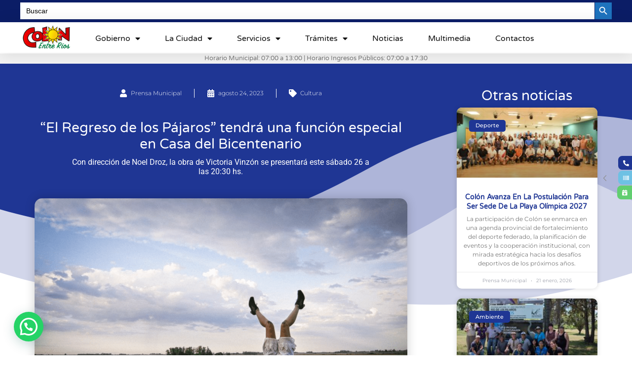

--- FILE ---
content_type: text/html; charset=UTF-8
request_url: https://colon.gov.ar/el-regreso-de-los-pajaros-tendra-una-funcion-especial-en-casa-del-bicentenario/
body_size: 29483
content:
<!doctype html>
<html lang="es-AR">
<head>
	<meta charset="UTF-8">
	<meta name="viewport" content="width=device-width, initial-scale=1">
	<link rel="profile" href="https://gmpg.org/xfn/11">
	<meta name='robots' content='index, follow, max-image-preview:large, max-snippet:-1, max-video-preview:-1' />
	<style>img:is([sizes="auto" i], [sizes^="auto," i]) { contain-intrinsic-size: 3000px 1500px }</style>
	
	<!-- This site is optimized with the Yoast SEO plugin v25.5 - https://yoast.com/wordpress/plugins/seo/ -->
	<title>&quot;El Regreso de los Pájaros&quot; tendrá una función especial en Casa del Bicentenario</title>
	<meta name="description" content="Con dirección de Noel Droz, la obra de Victoria Vinzón se presentará este sábado 26 a las 20:30 hs." />
	<link rel="canonical" href="https://colon.gov.ar/el-regreso-de-los-pajaros-tendra-una-funcion-especial-en-casa-del-bicentenario/" />
	<meta property="og:locale" content="es_ES" />
	<meta property="og:type" content="article" />
	<meta property="og:title" content="&quot;El Regreso de los Pájaros&quot; tendrá una función especial en Casa del Bicentenario" />
	<meta property="og:description" content="Con dirección de Noel Droz, la obra de Victoria Vinzón se presentará este sábado 26 a las 20:30 hs." />
	<meta property="og:url" content="https://colon.gov.ar/el-regreso-de-los-pajaros-tendra-una-funcion-especial-en-casa-del-bicentenario/" />
	<meta property="og:site_name" content="Municipalidad de Colón" />
	<meta property="article:publisher" content="https://www.facebook.com/municoloner/" />
	<meta property="article:published_time" content="2023-08-24T11:12:21+00:00" />
	<meta property="article:modified_time" content="2023-08-24T11:14:39+00:00" />
	<meta property="og:image" content="https://colon.gov.ar/wp-content/uploads/2023/08/OBRA-EL-REGRESO-DE-LOS-PAJAROS-COLON.png" />
	<meta property="og:image:width" content="1500" />
	<meta property="og:image:height" content="1000" />
	<meta property="og:image:type" content="image/png" />
	<meta name="author" content="Prensa Municipal" />
	<meta name="twitter:card" content="summary_large_image" />
	<meta name="twitter:creator" content="@municoloner" />
	<meta name="twitter:site" content="@municoloner" />
	<meta name="twitter:label1" content="Escrito por" />
	<meta name="twitter:data1" content="Prensa Municipal" />
	<meta name="twitter:label2" content="Tiempo de lectura" />
	<meta name="twitter:data2" content="2 minutos" />
	<script type="application/ld+json" class="yoast-schema-graph">{"@context":"https://schema.org","@graph":[{"@type":"Article","@id":"https://colon.gov.ar/el-regreso-de-los-pajaros-tendra-una-funcion-especial-en-casa-del-bicentenario/#article","isPartOf":{"@id":"https://colon.gov.ar/el-regreso-de-los-pajaros-tendra-una-funcion-especial-en-casa-del-bicentenario/"},"author":{"name":"Prensa Municipal","@id":"https://colon.gov.ar/#/schema/person/2f760f164bf167edb21cace8c9eee7ea"},"headline":"&#8220;El Regreso de los Pájaros&#8221; tendrá una función especial en Casa del Bicentenario","datePublished":"2023-08-24T11:12:21+00:00","dateModified":"2023-08-24T11:14:39+00:00","mainEntityOfPage":{"@id":"https://colon.gov.ar/el-regreso-de-los-pajaros-tendra-una-funcion-especial-en-casa-del-bicentenario/"},"wordCount":330,"commentCount":0,"publisher":{"@id":"https://colon.gov.ar/#organization"},"image":{"@id":"https://colon.gov.ar/el-regreso-de-los-pajaros-tendra-una-funcion-especial-en-casa-del-bicentenario/#primaryimage"},"thumbnailUrl":"https://colon.gov.ar/wp-content/uploads/2023/08/OBRA-EL-REGRESO-DE-LOS-PAJAROS-COLON.png","articleSection":["Cultura"],"inLanguage":"es-AR","potentialAction":[{"@type":"CommentAction","name":"Comment","target":["https://colon.gov.ar/el-regreso-de-los-pajaros-tendra-una-funcion-especial-en-casa-del-bicentenario/#respond"]}]},{"@type":"WebPage","@id":"https://colon.gov.ar/el-regreso-de-los-pajaros-tendra-una-funcion-especial-en-casa-del-bicentenario/","url":"https://colon.gov.ar/el-regreso-de-los-pajaros-tendra-una-funcion-especial-en-casa-del-bicentenario/","name":"\"El Regreso de los Pájaros\" tendrá una función especial en Casa del Bicentenario","isPartOf":{"@id":"https://colon.gov.ar/#website"},"primaryImageOfPage":{"@id":"https://colon.gov.ar/el-regreso-de-los-pajaros-tendra-una-funcion-especial-en-casa-del-bicentenario/#primaryimage"},"image":{"@id":"https://colon.gov.ar/el-regreso-de-los-pajaros-tendra-una-funcion-especial-en-casa-del-bicentenario/#primaryimage"},"thumbnailUrl":"https://colon.gov.ar/wp-content/uploads/2023/08/OBRA-EL-REGRESO-DE-LOS-PAJAROS-COLON.png","datePublished":"2023-08-24T11:12:21+00:00","dateModified":"2023-08-24T11:14:39+00:00","description":"Con dirección de Noel Droz, la obra de Victoria Vinzón se presentará este sábado 26 a las 20:30 hs.","breadcrumb":{"@id":"https://colon.gov.ar/el-regreso-de-los-pajaros-tendra-una-funcion-especial-en-casa-del-bicentenario/#breadcrumb"},"inLanguage":"es-AR","potentialAction":[{"@type":"ReadAction","target":["https://colon.gov.ar/el-regreso-de-los-pajaros-tendra-una-funcion-especial-en-casa-del-bicentenario/"]}]},{"@type":"ImageObject","inLanguage":"es-AR","@id":"https://colon.gov.ar/el-regreso-de-los-pajaros-tendra-una-funcion-especial-en-casa-del-bicentenario/#primaryimage","url":"https://colon.gov.ar/wp-content/uploads/2023/08/OBRA-EL-REGRESO-DE-LOS-PAJAROS-COLON.png","contentUrl":"https://colon.gov.ar/wp-content/uploads/2023/08/OBRA-EL-REGRESO-DE-LOS-PAJAROS-COLON.png","width":1500,"height":1000},{"@type":"BreadcrumbList","@id":"https://colon.gov.ar/el-regreso-de-los-pajaros-tendra-una-funcion-especial-en-casa-del-bicentenario/#breadcrumb","itemListElement":[{"@type":"ListItem","position":1,"name":"Inicio","item":"https://colon.gov.ar/"},{"@type":"ListItem","position":2,"name":"&#8220;El Regreso de los Pájaros&#8221; tendrá una función especial en Casa del Bicentenario"}]},{"@type":"WebSite","@id":"https://colon.gov.ar/#website","url":"https://colon.gov.ar/","name":"Municipalidad de Colón","description":"Sitio web oficial del gobierno de Colón","publisher":{"@id":"https://colon.gov.ar/#organization"},"potentialAction":[{"@type":"SearchAction","target":{"@type":"EntryPoint","urlTemplate":"https://colon.gov.ar/?s={search_term_string}"},"query-input":{"@type":"PropertyValueSpecification","valueRequired":true,"valueName":"search_term_string"}}],"inLanguage":"es-AR"},{"@type":"Organization","@id":"https://colon.gov.ar/#organization","name":"Municipalidad de Colón","url":"https://colon.gov.ar/","logo":{"@type":"ImageObject","inLanguage":"es-AR","@id":"https://colon.gov.ar/#/schema/logo/image/","url":"https://colon.gov.ar/wp-content/uploads/2020/05/footerlogo.png","contentUrl":"https://colon.gov.ar/wp-content/uploads/2020/05/footerlogo.png","width":346,"height":200,"caption":"Municipalidad de Colón"},"image":{"@id":"https://colon.gov.ar/#/schema/logo/image/"},"sameAs":["https://www.facebook.com/municoloner/","https://x.com/municoloner","https://www.instagram.com/municoloner/"]},{"@type":"Person","@id":"https://colon.gov.ar/#/schema/person/2f760f164bf167edb21cace8c9eee7ea","name":"Prensa Municipal","image":{"@type":"ImageObject","inLanguage":"es-AR","@id":"https://colon.gov.ar/#/schema/person/image/","url":"https://secure.gravatar.com/avatar/1cdf1f9f30726c405ca7ea3cd1d3fae5978b15d224bec59caeb04708249f6568?s=96&d=mm&r=g","contentUrl":"https://secure.gravatar.com/avatar/1cdf1f9f30726c405ca7ea3cd1d3fae5978b15d224bec59caeb04708249f6568?s=96&d=mm&r=g","caption":"Prensa Municipal"},"url":"https://colon.gov.ar/author/prensamunicipal/"}]}</script>
	<!-- / Yoast SEO plugin. -->


<link rel='dns-prefetch' href='//www.googletagmanager.com' />
<link rel="alternate" type="application/rss+xml" title="Municipalidad de Colón &raquo; Feed" href="https://colon.gov.ar/feed/" />
<link rel="alternate" type="application/rss+xml" title="Municipalidad de Colón &raquo; RSS de los comentarios" href="https://colon.gov.ar/comments/feed/" />
<link rel="alternate" type="application/rss+xml" title="Municipalidad de Colón &raquo; &#8220;El Regreso de los Pájaros&#8221; tendrá una función especial en Casa del Bicentenario RSS de los comentarios" href="https://colon.gov.ar/el-regreso-de-los-pajaros-tendra-una-funcion-especial-en-casa-del-bicentenario/feed/" />
<script>
window._wpemojiSettings = {"baseUrl":"https:\/\/s.w.org\/images\/core\/emoji\/16.0.1\/72x72\/","ext":".png","svgUrl":"https:\/\/s.w.org\/images\/core\/emoji\/16.0.1\/svg\/","svgExt":".svg","source":{"concatemoji":"https:\/\/colon.gov.ar\/wp-includes\/js\/wp-emoji-release.min.js?ver=6.8.3"}};
/*! This file is auto-generated */
!function(s,n){var o,i,e;function c(e){try{var t={supportTests:e,timestamp:(new Date).valueOf()};sessionStorage.setItem(o,JSON.stringify(t))}catch(e){}}function p(e,t,n){e.clearRect(0,0,e.canvas.width,e.canvas.height),e.fillText(t,0,0);var t=new Uint32Array(e.getImageData(0,0,e.canvas.width,e.canvas.height).data),a=(e.clearRect(0,0,e.canvas.width,e.canvas.height),e.fillText(n,0,0),new Uint32Array(e.getImageData(0,0,e.canvas.width,e.canvas.height).data));return t.every(function(e,t){return e===a[t]})}function u(e,t){e.clearRect(0,0,e.canvas.width,e.canvas.height),e.fillText(t,0,0);for(var n=e.getImageData(16,16,1,1),a=0;a<n.data.length;a++)if(0!==n.data[a])return!1;return!0}function f(e,t,n,a){switch(t){case"flag":return n(e,"\ud83c\udff3\ufe0f\u200d\u26a7\ufe0f","\ud83c\udff3\ufe0f\u200b\u26a7\ufe0f")?!1:!n(e,"\ud83c\udde8\ud83c\uddf6","\ud83c\udde8\u200b\ud83c\uddf6")&&!n(e,"\ud83c\udff4\udb40\udc67\udb40\udc62\udb40\udc65\udb40\udc6e\udb40\udc67\udb40\udc7f","\ud83c\udff4\u200b\udb40\udc67\u200b\udb40\udc62\u200b\udb40\udc65\u200b\udb40\udc6e\u200b\udb40\udc67\u200b\udb40\udc7f");case"emoji":return!a(e,"\ud83e\udedf")}return!1}function g(e,t,n,a){var r="undefined"!=typeof WorkerGlobalScope&&self instanceof WorkerGlobalScope?new OffscreenCanvas(300,150):s.createElement("canvas"),o=r.getContext("2d",{willReadFrequently:!0}),i=(o.textBaseline="top",o.font="600 32px Arial",{});return e.forEach(function(e){i[e]=t(o,e,n,a)}),i}function t(e){var t=s.createElement("script");t.src=e,t.defer=!0,s.head.appendChild(t)}"undefined"!=typeof Promise&&(o="wpEmojiSettingsSupports",i=["flag","emoji"],n.supports={everything:!0,everythingExceptFlag:!0},e=new Promise(function(e){s.addEventListener("DOMContentLoaded",e,{once:!0})}),new Promise(function(t){var n=function(){try{var e=JSON.parse(sessionStorage.getItem(o));if("object"==typeof e&&"number"==typeof e.timestamp&&(new Date).valueOf()<e.timestamp+604800&&"object"==typeof e.supportTests)return e.supportTests}catch(e){}return null}();if(!n){if("undefined"!=typeof Worker&&"undefined"!=typeof OffscreenCanvas&&"undefined"!=typeof URL&&URL.createObjectURL&&"undefined"!=typeof Blob)try{var e="postMessage("+g.toString()+"("+[JSON.stringify(i),f.toString(),p.toString(),u.toString()].join(",")+"));",a=new Blob([e],{type:"text/javascript"}),r=new Worker(URL.createObjectURL(a),{name:"wpTestEmojiSupports"});return void(r.onmessage=function(e){c(n=e.data),r.terminate(),t(n)})}catch(e){}c(n=g(i,f,p,u))}t(n)}).then(function(e){for(var t in e)n.supports[t]=e[t],n.supports.everything=n.supports.everything&&n.supports[t],"flag"!==t&&(n.supports.everythingExceptFlag=n.supports.everythingExceptFlag&&n.supports[t]);n.supports.everythingExceptFlag=n.supports.everythingExceptFlag&&!n.supports.flag,n.DOMReady=!1,n.readyCallback=function(){n.DOMReady=!0}}).then(function(){return e}).then(function(){var e;n.supports.everything||(n.readyCallback(),(e=n.source||{}).concatemoji?t(e.concatemoji):e.wpemoji&&e.twemoji&&(t(e.twemoji),t(e.wpemoji)))}))}((window,document),window._wpemojiSettings);
</script>
<style id='wp-emoji-styles-inline-css'>

	img.wp-smiley, img.emoji {
		display: inline !important;
		border: none !important;
		box-shadow: none !important;
		height: 1em !important;
		width: 1em !important;
		margin: 0 0.07em !important;
		vertical-align: -0.1em !important;
		background: none !important;
		padding: 0 !important;
	}
</style>
<link rel='stylesheet' id='wp-block-library-css' href='https://colon.gov.ar/wp-includes/css/dist/block-library/style.min.css?ver=6.8.3' media='all' />
<style id='joinchat-button-style-inline-css'>
.wp-block-joinchat-button{border:none!important;text-align:center}.wp-block-joinchat-button figure{display:table;margin:0 auto;padding:0}.wp-block-joinchat-button figcaption{font:normal normal 400 .6em/2em var(--wp--preset--font-family--system-font,sans-serif);margin:0;padding:0}.wp-block-joinchat-button .joinchat-button__qr{background-color:#fff;border:6px solid #25d366;border-radius:30px;box-sizing:content-box;display:block;height:200px;margin:auto;overflow:hidden;padding:10px;width:200px}.wp-block-joinchat-button .joinchat-button__qr canvas,.wp-block-joinchat-button .joinchat-button__qr img{display:block;margin:auto}.wp-block-joinchat-button .joinchat-button__link{align-items:center;background-color:#25d366;border:6px solid #25d366;border-radius:30px;display:inline-flex;flex-flow:row nowrap;justify-content:center;line-height:1.25em;margin:0 auto;text-decoration:none}.wp-block-joinchat-button .joinchat-button__link:before{background:transparent var(--joinchat-ico) no-repeat center;background-size:100%;content:"";display:block;height:1.5em;margin:-.75em .75em -.75em 0;width:1.5em}.wp-block-joinchat-button figure+.joinchat-button__link{margin-top:10px}@media (orientation:landscape)and (min-height:481px),(orientation:portrait)and (min-width:481px){.wp-block-joinchat-button.joinchat-button--qr-only figure+.joinchat-button__link{display:none}}@media (max-width:480px),(orientation:landscape)and (max-height:480px){.wp-block-joinchat-button figure{display:none}}

</style>
<style id='global-styles-inline-css'>
:root{--wp--preset--aspect-ratio--square: 1;--wp--preset--aspect-ratio--4-3: 4/3;--wp--preset--aspect-ratio--3-4: 3/4;--wp--preset--aspect-ratio--3-2: 3/2;--wp--preset--aspect-ratio--2-3: 2/3;--wp--preset--aspect-ratio--16-9: 16/9;--wp--preset--aspect-ratio--9-16: 9/16;--wp--preset--color--black: #000000;--wp--preset--color--cyan-bluish-gray: #abb8c3;--wp--preset--color--white: #ffffff;--wp--preset--color--pale-pink: #f78da7;--wp--preset--color--vivid-red: #cf2e2e;--wp--preset--color--luminous-vivid-orange: #ff6900;--wp--preset--color--luminous-vivid-amber: #fcb900;--wp--preset--color--light-green-cyan: #7bdcb5;--wp--preset--color--vivid-green-cyan: #00d084;--wp--preset--color--pale-cyan-blue: #8ed1fc;--wp--preset--color--vivid-cyan-blue: #0693e3;--wp--preset--color--vivid-purple: #9b51e0;--wp--preset--gradient--vivid-cyan-blue-to-vivid-purple: linear-gradient(135deg,rgba(6,147,227,1) 0%,rgb(155,81,224) 100%);--wp--preset--gradient--light-green-cyan-to-vivid-green-cyan: linear-gradient(135deg,rgb(122,220,180) 0%,rgb(0,208,130) 100%);--wp--preset--gradient--luminous-vivid-amber-to-luminous-vivid-orange: linear-gradient(135deg,rgba(252,185,0,1) 0%,rgba(255,105,0,1) 100%);--wp--preset--gradient--luminous-vivid-orange-to-vivid-red: linear-gradient(135deg,rgba(255,105,0,1) 0%,rgb(207,46,46) 100%);--wp--preset--gradient--very-light-gray-to-cyan-bluish-gray: linear-gradient(135deg,rgb(238,238,238) 0%,rgb(169,184,195) 100%);--wp--preset--gradient--cool-to-warm-spectrum: linear-gradient(135deg,rgb(74,234,220) 0%,rgb(151,120,209) 20%,rgb(207,42,186) 40%,rgb(238,44,130) 60%,rgb(251,105,98) 80%,rgb(254,248,76) 100%);--wp--preset--gradient--blush-light-purple: linear-gradient(135deg,rgb(255,206,236) 0%,rgb(152,150,240) 100%);--wp--preset--gradient--blush-bordeaux: linear-gradient(135deg,rgb(254,205,165) 0%,rgb(254,45,45) 50%,rgb(107,0,62) 100%);--wp--preset--gradient--luminous-dusk: linear-gradient(135deg,rgb(255,203,112) 0%,rgb(199,81,192) 50%,rgb(65,88,208) 100%);--wp--preset--gradient--pale-ocean: linear-gradient(135deg,rgb(255,245,203) 0%,rgb(182,227,212) 50%,rgb(51,167,181) 100%);--wp--preset--gradient--electric-grass: linear-gradient(135deg,rgb(202,248,128) 0%,rgb(113,206,126) 100%);--wp--preset--gradient--midnight: linear-gradient(135deg,rgb(2,3,129) 0%,rgb(40,116,252) 100%);--wp--preset--font-size--small: 13px;--wp--preset--font-size--medium: 20px;--wp--preset--font-size--large: 36px;--wp--preset--font-size--x-large: 42px;--wp--preset--spacing--20: 0.44rem;--wp--preset--spacing--30: 0.67rem;--wp--preset--spacing--40: 1rem;--wp--preset--spacing--50: 1.5rem;--wp--preset--spacing--60: 2.25rem;--wp--preset--spacing--70: 3.38rem;--wp--preset--spacing--80: 5.06rem;--wp--preset--shadow--natural: 6px 6px 9px rgba(0, 0, 0, 0.2);--wp--preset--shadow--deep: 12px 12px 50px rgba(0, 0, 0, 0.4);--wp--preset--shadow--sharp: 6px 6px 0px rgba(0, 0, 0, 0.2);--wp--preset--shadow--outlined: 6px 6px 0px -3px rgba(255, 255, 255, 1), 6px 6px rgba(0, 0, 0, 1);--wp--preset--shadow--crisp: 6px 6px 0px rgba(0, 0, 0, 1);}:root { --wp--style--global--content-size: 800px;--wp--style--global--wide-size: 1200px; }:where(body) { margin: 0; }.wp-site-blocks > .alignleft { float: left; margin-right: 2em; }.wp-site-blocks > .alignright { float: right; margin-left: 2em; }.wp-site-blocks > .aligncenter { justify-content: center; margin-left: auto; margin-right: auto; }:where(.wp-site-blocks) > * { margin-block-start: 24px; margin-block-end: 0; }:where(.wp-site-blocks) > :first-child { margin-block-start: 0; }:where(.wp-site-blocks) > :last-child { margin-block-end: 0; }:root { --wp--style--block-gap: 24px; }:root :where(.is-layout-flow) > :first-child{margin-block-start: 0;}:root :where(.is-layout-flow) > :last-child{margin-block-end: 0;}:root :where(.is-layout-flow) > *{margin-block-start: 24px;margin-block-end: 0;}:root :where(.is-layout-constrained) > :first-child{margin-block-start: 0;}:root :where(.is-layout-constrained) > :last-child{margin-block-end: 0;}:root :where(.is-layout-constrained) > *{margin-block-start: 24px;margin-block-end: 0;}:root :where(.is-layout-flex){gap: 24px;}:root :where(.is-layout-grid){gap: 24px;}.is-layout-flow > .alignleft{float: left;margin-inline-start: 0;margin-inline-end: 2em;}.is-layout-flow > .alignright{float: right;margin-inline-start: 2em;margin-inline-end: 0;}.is-layout-flow > .aligncenter{margin-left: auto !important;margin-right: auto !important;}.is-layout-constrained > .alignleft{float: left;margin-inline-start: 0;margin-inline-end: 2em;}.is-layout-constrained > .alignright{float: right;margin-inline-start: 2em;margin-inline-end: 0;}.is-layout-constrained > .aligncenter{margin-left: auto !important;margin-right: auto !important;}.is-layout-constrained > :where(:not(.alignleft):not(.alignright):not(.alignfull)){max-width: var(--wp--style--global--content-size);margin-left: auto !important;margin-right: auto !important;}.is-layout-constrained > .alignwide{max-width: var(--wp--style--global--wide-size);}body .is-layout-flex{display: flex;}.is-layout-flex{flex-wrap: wrap;align-items: center;}.is-layout-flex > :is(*, div){margin: 0;}body .is-layout-grid{display: grid;}.is-layout-grid > :is(*, div){margin: 0;}body{padding-top: 0px;padding-right: 0px;padding-bottom: 0px;padding-left: 0px;}a:where(:not(.wp-element-button)){text-decoration: underline;}:root :where(.wp-element-button, .wp-block-button__link){background-color: #32373c;border-width: 0;color: #fff;font-family: inherit;font-size: inherit;line-height: inherit;padding: calc(0.667em + 2px) calc(1.333em + 2px);text-decoration: none;}.has-black-color{color: var(--wp--preset--color--black) !important;}.has-cyan-bluish-gray-color{color: var(--wp--preset--color--cyan-bluish-gray) !important;}.has-white-color{color: var(--wp--preset--color--white) !important;}.has-pale-pink-color{color: var(--wp--preset--color--pale-pink) !important;}.has-vivid-red-color{color: var(--wp--preset--color--vivid-red) !important;}.has-luminous-vivid-orange-color{color: var(--wp--preset--color--luminous-vivid-orange) !important;}.has-luminous-vivid-amber-color{color: var(--wp--preset--color--luminous-vivid-amber) !important;}.has-light-green-cyan-color{color: var(--wp--preset--color--light-green-cyan) !important;}.has-vivid-green-cyan-color{color: var(--wp--preset--color--vivid-green-cyan) !important;}.has-pale-cyan-blue-color{color: var(--wp--preset--color--pale-cyan-blue) !important;}.has-vivid-cyan-blue-color{color: var(--wp--preset--color--vivid-cyan-blue) !important;}.has-vivid-purple-color{color: var(--wp--preset--color--vivid-purple) !important;}.has-black-background-color{background-color: var(--wp--preset--color--black) !important;}.has-cyan-bluish-gray-background-color{background-color: var(--wp--preset--color--cyan-bluish-gray) !important;}.has-white-background-color{background-color: var(--wp--preset--color--white) !important;}.has-pale-pink-background-color{background-color: var(--wp--preset--color--pale-pink) !important;}.has-vivid-red-background-color{background-color: var(--wp--preset--color--vivid-red) !important;}.has-luminous-vivid-orange-background-color{background-color: var(--wp--preset--color--luminous-vivid-orange) !important;}.has-luminous-vivid-amber-background-color{background-color: var(--wp--preset--color--luminous-vivid-amber) !important;}.has-light-green-cyan-background-color{background-color: var(--wp--preset--color--light-green-cyan) !important;}.has-vivid-green-cyan-background-color{background-color: var(--wp--preset--color--vivid-green-cyan) !important;}.has-pale-cyan-blue-background-color{background-color: var(--wp--preset--color--pale-cyan-blue) !important;}.has-vivid-cyan-blue-background-color{background-color: var(--wp--preset--color--vivid-cyan-blue) !important;}.has-vivid-purple-background-color{background-color: var(--wp--preset--color--vivid-purple) !important;}.has-black-border-color{border-color: var(--wp--preset--color--black) !important;}.has-cyan-bluish-gray-border-color{border-color: var(--wp--preset--color--cyan-bluish-gray) !important;}.has-white-border-color{border-color: var(--wp--preset--color--white) !important;}.has-pale-pink-border-color{border-color: var(--wp--preset--color--pale-pink) !important;}.has-vivid-red-border-color{border-color: var(--wp--preset--color--vivid-red) !important;}.has-luminous-vivid-orange-border-color{border-color: var(--wp--preset--color--luminous-vivid-orange) !important;}.has-luminous-vivid-amber-border-color{border-color: var(--wp--preset--color--luminous-vivid-amber) !important;}.has-light-green-cyan-border-color{border-color: var(--wp--preset--color--light-green-cyan) !important;}.has-vivid-green-cyan-border-color{border-color: var(--wp--preset--color--vivid-green-cyan) !important;}.has-pale-cyan-blue-border-color{border-color: var(--wp--preset--color--pale-cyan-blue) !important;}.has-vivid-cyan-blue-border-color{border-color: var(--wp--preset--color--vivid-cyan-blue) !important;}.has-vivid-purple-border-color{border-color: var(--wp--preset--color--vivid-purple) !important;}.has-vivid-cyan-blue-to-vivid-purple-gradient-background{background: var(--wp--preset--gradient--vivid-cyan-blue-to-vivid-purple) !important;}.has-light-green-cyan-to-vivid-green-cyan-gradient-background{background: var(--wp--preset--gradient--light-green-cyan-to-vivid-green-cyan) !important;}.has-luminous-vivid-amber-to-luminous-vivid-orange-gradient-background{background: var(--wp--preset--gradient--luminous-vivid-amber-to-luminous-vivid-orange) !important;}.has-luminous-vivid-orange-to-vivid-red-gradient-background{background: var(--wp--preset--gradient--luminous-vivid-orange-to-vivid-red) !important;}.has-very-light-gray-to-cyan-bluish-gray-gradient-background{background: var(--wp--preset--gradient--very-light-gray-to-cyan-bluish-gray) !important;}.has-cool-to-warm-spectrum-gradient-background{background: var(--wp--preset--gradient--cool-to-warm-spectrum) !important;}.has-blush-light-purple-gradient-background{background: var(--wp--preset--gradient--blush-light-purple) !important;}.has-blush-bordeaux-gradient-background{background: var(--wp--preset--gradient--blush-bordeaux) !important;}.has-luminous-dusk-gradient-background{background: var(--wp--preset--gradient--luminous-dusk) !important;}.has-pale-ocean-gradient-background{background: var(--wp--preset--gradient--pale-ocean) !important;}.has-electric-grass-gradient-background{background: var(--wp--preset--gradient--electric-grass) !important;}.has-midnight-gradient-background{background: var(--wp--preset--gradient--midnight) !important;}.has-small-font-size{font-size: var(--wp--preset--font-size--small) !important;}.has-medium-font-size{font-size: var(--wp--preset--font-size--medium) !important;}.has-large-font-size{font-size: var(--wp--preset--font-size--large) !important;}.has-x-large-font-size{font-size: var(--wp--preset--font-size--x-large) !important;}
:root :where(.wp-block-pullquote){font-size: 1.5em;line-height: 1.6;}
</style>
<link rel='stylesheet' id='contact-form-7-css' href='https://colon.gov.ar/wp-content/plugins/contact-form-7/includes/css/styles.css?ver=6.1' media='all' />
<link rel='stylesheet' id='leaflet-css-css' href='https://colon.gov.ar/wp-content/plugins/meow-lightbox/app/style.min.css?ver=1753042674' media='all' />
<link rel='stylesheet' id='ivory-search-styles-css' href='https://colon.gov.ar/wp-content/plugins/add-search-to-menu/public/css/ivory-search.min.css?ver=5.5.11' media='all' />
<link rel='stylesheet' id='hello-elementor-css' href='https://colon.gov.ar/wp-content/themes/hello-elementor/assets/css/reset.css?ver=3.4.4' media='all' />
<link rel='stylesheet' id='hello-elementor-theme-style-css' href='https://colon.gov.ar/wp-content/themes/hello-elementor/assets/css/theme.css?ver=3.4.4' media='all' />
<link rel='stylesheet' id='hello-elementor-header-footer-css' href='https://colon.gov.ar/wp-content/themes/hello-elementor/assets/css/header-footer.css?ver=3.4.4' media='all' />
<link rel='stylesheet' id='elementor-frontend-css' href='https://colon.gov.ar/wp-content/plugins/elementor/assets/css/frontend.min.css?ver=3.30.2' media='all' />
<style id='elementor-frontend-inline-css'>
@-webkit-keyframes ha_fadeIn{0%{opacity:0}to{opacity:1}}@keyframes ha_fadeIn{0%{opacity:0}to{opacity:1}}@-webkit-keyframes ha_zoomIn{0%{opacity:0;-webkit-transform:scale3d(.3,.3,.3);transform:scale3d(.3,.3,.3)}50%{opacity:1}}@keyframes ha_zoomIn{0%{opacity:0;-webkit-transform:scale3d(.3,.3,.3);transform:scale3d(.3,.3,.3)}50%{opacity:1}}@-webkit-keyframes ha_rollIn{0%{opacity:0;-webkit-transform:translate3d(-100%,0,0) rotate3d(0,0,1,-120deg);transform:translate3d(-100%,0,0) rotate3d(0,0,1,-120deg)}to{opacity:1}}@keyframes ha_rollIn{0%{opacity:0;-webkit-transform:translate3d(-100%,0,0) rotate3d(0,0,1,-120deg);transform:translate3d(-100%,0,0) rotate3d(0,0,1,-120deg)}to{opacity:1}}@-webkit-keyframes ha_bounce{0%,20%,53%,to{-webkit-animation-timing-function:cubic-bezier(.215,.61,.355,1);animation-timing-function:cubic-bezier(.215,.61,.355,1)}40%,43%{-webkit-transform:translate3d(0,-30px,0) scaleY(1.1);transform:translate3d(0,-30px,0) scaleY(1.1);-webkit-animation-timing-function:cubic-bezier(.755,.05,.855,.06);animation-timing-function:cubic-bezier(.755,.05,.855,.06)}70%{-webkit-transform:translate3d(0,-15px,0) scaleY(1.05);transform:translate3d(0,-15px,0) scaleY(1.05);-webkit-animation-timing-function:cubic-bezier(.755,.05,.855,.06);animation-timing-function:cubic-bezier(.755,.05,.855,.06)}80%{-webkit-transition-timing-function:cubic-bezier(.215,.61,.355,1);transition-timing-function:cubic-bezier(.215,.61,.355,1);-webkit-transform:translate3d(0,0,0) scaleY(.95);transform:translate3d(0,0,0) scaleY(.95)}90%{-webkit-transform:translate3d(0,-4px,0) scaleY(1.02);transform:translate3d(0,-4px,0) scaleY(1.02)}}@keyframes ha_bounce{0%,20%,53%,to{-webkit-animation-timing-function:cubic-bezier(.215,.61,.355,1);animation-timing-function:cubic-bezier(.215,.61,.355,1)}40%,43%{-webkit-transform:translate3d(0,-30px,0) scaleY(1.1);transform:translate3d(0,-30px,0) scaleY(1.1);-webkit-animation-timing-function:cubic-bezier(.755,.05,.855,.06);animation-timing-function:cubic-bezier(.755,.05,.855,.06)}70%{-webkit-transform:translate3d(0,-15px,0) scaleY(1.05);transform:translate3d(0,-15px,0) scaleY(1.05);-webkit-animation-timing-function:cubic-bezier(.755,.05,.855,.06);animation-timing-function:cubic-bezier(.755,.05,.855,.06)}80%{-webkit-transition-timing-function:cubic-bezier(.215,.61,.355,1);transition-timing-function:cubic-bezier(.215,.61,.355,1);-webkit-transform:translate3d(0,0,0) scaleY(.95);transform:translate3d(0,0,0) scaleY(.95)}90%{-webkit-transform:translate3d(0,-4px,0) scaleY(1.02);transform:translate3d(0,-4px,0) scaleY(1.02)}}@-webkit-keyframes ha_bounceIn{0%,20%,40%,60%,80%,to{-webkit-animation-timing-function:cubic-bezier(.215,.61,.355,1);animation-timing-function:cubic-bezier(.215,.61,.355,1)}0%{opacity:0;-webkit-transform:scale3d(.3,.3,.3);transform:scale3d(.3,.3,.3)}20%{-webkit-transform:scale3d(1.1,1.1,1.1);transform:scale3d(1.1,1.1,1.1)}40%{-webkit-transform:scale3d(.9,.9,.9);transform:scale3d(.9,.9,.9)}60%{opacity:1;-webkit-transform:scale3d(1.03,1.03,1.03);transform:scale3d(1.03,1.03,1.03)}80%{-webkit-transform:scale3d(.97,.97,.97);transform:scale3d(.97,.97,.97)}to{opacity:1}}@keyframes ha_bounceIn{0%,20%,40%,60%,80%,to{-webkit-animation-timing-function:cubic-bezier(.215,.61,.355,1);animation-timing-function:cubic-bezier(.215,.61,.355,1)}0%{opacity:0;-webkit-transform:scale3d(.3,.3,.3);transform:scale3d(.3,.3,.3)}20%{-webkit-transform:scale3d(1.1,1.1,1.1);transform:scale3d(1.1,1.1,1.1)}40%{-webkit-transform:scale3d(.9,.9,.9);transform:scale3d(.9,.9,.9)}60%{opacity:1;-webkit-transform:scale3d(1.03,1.03,1.03);transform:scale3d(1.03,1.03,1.03)}80%{-webkit-transform:scale3d(.97,.97,.97);transform:scale3d(.97,.97,.97)}to{opacity:1}}@-webkit-keyframes ha_flipInX{0%{opacity:0;-webkit-transform:perspective(400px) rotate3d(1,0,0,90deg);transform:perspective(400px) rotate3d(1,0,0,90deg);-webkit-animation-timing-function:ease-in;animation-timing-function:ease-in}40%{-webkit-transform:perspective(400px) rotate3d(1,0,0,-20deg);transform:perspective(400px) rotate3d(1,0,0,-20deg);-webkit-animation-timing-function:ease-in;animation-timing-function:ease-in}60%{opacity:1;-webkit-transform:perspective(400px) rotate3d(1,0,0,10deg);transform:perspective(400px) rotate3d(1,0,0,10deg)}80%{-webkit-transform:perspective(400px) rotate3d(1,0,0,-5deg);transform:perspective(400px) rotate3d(1,0,0,-5deg)}}@keyframes ha_flipInX{0%{opacity:0;-webkit-transform:perspective(400px) rotate3d(1,0,0,90deg);transform:perspective(400px) rotate3d(1,0,0,90deg);-webkit-animation-timing-function:ease-in;animation-timing-function:ease-in}40%{-webkit-transform:perspective(400px) rotate3d(1,0,0,-20deg);transform:perspective(400px) rotate3d(1,0,0,-20deg);-webkit-animation-timing-function:ease-in;animation-timing-function:ease-in}60%{opacity:1;-webkit-transform:perspective(400px) rotate3d(1,0,0,10deg);transform:perspective(400px) rotate3d(1,0,0,10deg)}80%{-webkit-transform:perspective(400px) rotate3d(1,0,0,-5deg);transform:perspective(400px) rotate3d(1,0,0,-5deg)}}@-webkit-keyframes ha_flipInY{0%{opacity:0;-webkit-transform:perspective(400px) rotate3d(0,1,0,90deg);transform:perspective(400px) rotate3d(0,1,0,90deg);-webkit-animation-timing-function:ease-in;animation-timing-function:ease-in}40%{-webkit-transform:perspective(400px) rotate3d(0,1,0,-20deg);transform:perspective(400px) rotate3d(0,1,0,-20deg);-webkit-animation-timing-function:ease-in;animation-timing-function:ease-in}60%{opacity:1;-webkit-transform:perspective(400px) rotate3d(0,1,0,10deg);transform:perspective(400px) rotate3d(0,1,0,10deg)}80%{-webkit-transform:perspective(400px) rotate3d(0,1,0,-5deg);transform:perspective(400px) rotate3d(0,1,0,-5deg)}}@keyframes ha_flipInY{0%{opacity:0;-webkit-transform:perspective(400px) rotate3d(0,1,0,90deg);transform:perspective(400px) rotate3d(0,1,0,90deg);-webkit-animation-timing-function:ease-in;animation-timing-function:ease-in}40%{-webkit-transform:perspective(400px) rotate3d(0,1,0,-20deg);transform:perspective(400px) rotate3d(0,1,0,-20deg);-webkit-animation-timing-function:ease-in;animation-timing-function:ease-in}60%{opacity:1;-webkit-transform:perspective(400px) rotate3d(0,1,0,10deg);transform:perspective(400px) rotate3d(0,1,0,10deg)}80%{-webkit-transform:perspective(400px) rotate3d(0,1,0,-5deg);transform:perspective(400px) rotate3d(0,1,0,-5deg)}}@-webkit-keyframes ha_swing{20%{-webkit-transform:rotate3d(0,0,1,15deg);transform:rotate3d(0,0,1,15deg)}40%{-webkit-transform:rotate3d(0,0,1,-10deg);transform:rotate3d(0,0,1,-10deg)}60%{-webkit-transform:rotate3d(0,0,1,5deg);transform:rotate3d(0,0,1,5deg)}80%{-webkit-transform:rotate3d(0,0,1,-5deg);transform:rotate3d(0,0,1,-5deg)}}@keyframes ha_swing{20%{-webkit-transform:rotate3d(0,0,1,15deg);transform:rotate3d(0,0,1,15deg)}40%{-webkit-transform:rotate3d(0,0,1,-10deg);transform:rotate3d(0,0,1,-10deg)}60%{-webkit-transform:rotate3d(0,0,1,5deg);transform:rotate3d(0,0,1,5deg)}80%{-webkit-transform:rotate3d(0,0,1,-5deg);transform:rotate3d(0,0,1,-5deg)}}@-webkit-keyframes ha_slideInDown{0%{visibility:visible;-webkit-transform:translate3d(0,-100%,0);transform:translate3d(0,-100%,0)}}@keyframes ha_slideInDown{0%{visibility:visible;-webkit-transform:translate3d(0,-100%,0);transform:translate3d(0,-100%,0)}}@-webkit-keyframes ha_slideInUp{0%{visibility:visible;-webkit-transform:translate3d(0,100%,0);transform:translate3d(0,100%,0)}}@keyframes ha_slideInUp{0%{visibility:visible;-webkit-transform:translate3d(0,100%,0);transform:translate3d(0,100%,0)}}@-webkit-keyframes ha_slideInLeft{0%{visibility:visible;-webkit-transform:translate3d(-100%,0,0);transform:translate3d(-100%,0,0)}}@keyframes ha_slideInLeft{0%{visibility:visible;-webkit-transform:translate3d(-100%,0,0);transform:translate3d(-100%,0,0)}}@-webkit-keyframes ha_slideInRight{0%{visibility:visible;-webkit-transform:translate3d(100%,0,0);transform:translate3d(100%,0,0)}}@keyframes ha_slideInRight{0%{visibility:visible;-webkit-transform:translate3d(100%,0,0);transform:translate3d(100%,0,0)}}.ha_fadeIn{-webkit-animation-name:ha_fadeIn;animation-name:ha_fadeIn}.ha_zoomIn{-webkit-animation-name:ha_zoomIn;animation-name:ha_zoomIn}.ha_rollIn{-webkit-animation-name:ha_rollIn;animation-name:ha_rollIn}.ha_bounce{-webkit-transform-origin:center bottom;-ms-transform-origin:center bottom;transform-origin:center bottom;-webkit-animation-name:ha_bounce;animation-name:ha_bounce}.ha_bounceIn{-webkit-animation-name:ha_bounceIn;animation-name:ha_bounceIn;-webkit-animation-duration:.75s;-webkit-animation-duration:calc(var(--animate-duration)*.75);animation-duration:.75s;animation-duration:calc(var(--animate-duration)*.75)}.ha_flipInX,.ha_flipInY{-webkit-animation-name:ha_flipInX;animation-name:ha_flipInX;-webkit-backface-visibility:visible!important;backface-visibility:visible!important}.ha_flipInY{-webkit-animation-name:ha_flipInY;animation-name:ha_flipInY}.ha_swing{-webkit-transform-origin:top center;-ms-transform-origin:top center;transform-origin:top center;-webkit-animation-name:ha_swing;animation-name:ha_swing}.ha_slideInDown{-webkit-animation-name:ha_slideInDown;animation-name:ha_slideInDown}.ha_slideInUp{-webkit-animation-name:ha_slideInUp;animation-name:ha_slideInUp}.ha_slideInLeft{-webkit-animation-name:ha_slideInLeft;animation-name:ha_slideInLeft}.ha_slideInRight{-webkit-animation-name:ha_slideInRight;animation-name:ha_slideInRight}.ha-css-transform-yes{-webkit-transition-duration:var(--ha-tfx-transition-duration, .2s);transition-duration:var(--ha-tfx-transition-duration, .2s);-webkit-transition-property:-webkit-transform;transition-property:transform;transition-property:transform,-webkit-transform;-webkit-transform:translate(var(--ha-tfx-translate-x, 0),var(--ha-tfx-translate-y, 0)) scale(var(--ha-tfx-scale-x, 1),var(--ha-tfx-scale-y, 1)) skew(var(--ha-tfx-skew-x, 0),var(--ha-tfx-skew-y, 0)) rotateX(var(--ha-tfx-rotate-x, 0)) rotateY(var(--ha-tfx-rotate-y, 0)) rotateZ(var(--ha-tfx-rotate-z, 0));transform:translate(var(--ha-tfx-translate-x, 0),var(--ha-tfx-translate-y, 0)) scale(var(--ha-tfx-scale-x, 1),var(--ha-tfx-scale-y, 1)) skew(var(--ha-tfx-skew-x, 0),var(--ha-tfx-skew-y, 0)) rotateX(var(--ha-tfx-rotate-x, 0)) rotateY(var(--ha-tfx-rotate-y, 0)) rotateZ(var(--ha-tfx-rotate-z, 0))}.ha-css-transform-yes:hover{-webkit-transform:translate(var(--ha-tfx-translate-x-hover, var(--ha-tfx-translate-x, 0)),var(--ha-tfx-translate-y-hover, var(--ha-tfx-translate-y, 0))) scale(var(--ha-tfx-scale-x-hover, var(--ha-tfx-scale-x, 1)),var(--ha-tfx-scale-y-hover, var(--ha-tfx-scale-y, 1))) skew(var(--ha-tfx-skew-x-hover, var(--ha-tfx-skew-x, 0)),var(--ha-tfx-skew-y-hover, var(--ha-tfx-skew-y, 0))) rotateX(var(--ha-tfx-rotate-x-hover, var(--ha-tfx-rotate-x, 0))) rotateY(var(--ha-tfx-rotate-y-hover, var(--ha-tfx-rotate-y, 0))) rotateZ(var(--ha-tfx-rotate-z-hover, var(--ha-tfx-rotate-z, 0)));transform:translate(var(--ha-tfx-translate-x-hover, var(--ha-tfx-translate-x, 0)),var(--ha-tfx-translate-y-hover, var(--ha-tfx-translate-y, 0))) scale(var(--ha-tfx-scale-x-hover, var(--ha-tfx-scale-x, 1)),var(--ha-tfx-scale-y-hover, var(--ha-tfx-scale-y, 1))) skew(var(--ha-tfx-skew-x-hover, var(--ha-tfx-skew-x, 0)),var(--ha-tfx-skew-y-hover, var(--ha-tfx-skew-y, 0))) rotateX(var(--ha-tfx-rotate-x-hover, var(--ha-tfx-rotate-x, 0))) rotateY(var(--ha-tfx-rotate-y-hover, var(--ha-tfx-rotate-y, 0))) rotateZ(var(--ha-tfx-rotate-z-hover, var(--ha-tfx-rotate-z, 0)))}.happy-addon>.elementor-widget-container{word-wrap:break-word;overflow-wrap:break-word}.happy-addon>.elementor-widget-container,.happy-addon>.elementor-widget-container *{-webkit-box-sizing:border-box;box-sizing:border-box}.happy-addon:not(:has(.elementor-widget-container)),.happy-addon:not(:has(.elementor-widget-container)) *{-webkit-box-sizing:border-box;box-sizing:border-box;word-wrap:break-word;overflow-wrap:break-word}.happy-addon p:empty{display:none}.happy-addon .elementor-inline-editing{min-height:auto!important}.happy-addon-pro img{max-width:100%;height:auto;-o-object-fit:cover;object-fit:cover}.ha-screen-reader-text{position:absolute;overflow:hidden;clip:rect(1px,1px,1px,1px);margin:-1px;padding:0;width:1px;height:1px;border:0;word-wrap:normal!important;-webkit-clip-path:inset(50%);clip-path:inset(50%)}.ha-has-bg-overlay>.elementor-widget-container{position:relative;z-index:1}.ha-has-bg-overlay>.elementor-widget-container:before{position:absolute;top:0;left:0;z-index:-1;width:100%;height:100%;content:""}.ha-has-bg-overlay:not(:has(.elementor-widget-container)){position:relative;z-index:1}.ha-has-bg-overlay:not(:has(.elementor-widget-container)):before{position:absolute;top:0;left:0;z-index:-1;width:100%;height:100%;content:""}.ha-popup--is-enabled .ha-js-popup,.ha-popup--is-enabled .ha-js-popup img{cursor:-webkit-zoom-in!important;cursor:zoom-in!important}.mfp-wrap .mfp-arrow,.mfp-wrap .mfp-close{background-color:transparent}.mfp-wrap .mfp-arrow:focus,.mfp-wrap .mfp-close:focus{outline-width:thin}.ha-advanced-tooltip-enable{position:relative;cursor:pointer;--ha-tooltip-arrow-color:black;--ha-tooltip-arrow-distance:0}.ha-advanced-tooltip-enable .ha-advanced-tooltip-content{position:absolute;z-index:999;display:none;padding:5px 0;width:120px;height:auto;border-radius:6px;background-color:#000;color:#fff;text-align:center;opacity:0}.ha-advanced-tooltip-enable .ha-advanced-tooltip-content::after{position:absolute;border-width:5px;border-style:solid;content:""}.ha-advanced-tooltip-enable .ha-advanced-tooltip-content.no-arrow::after{visibility:hidden}.ha-advanced-tooltip-enable .ha-advanced-tooltip-content.show{display:inline-block;opacity:1}.ha-advanced-tooltip-enable.ha-advanced-tooltip-top .ha-advanced-tooltip-content,body[data-elementor-device-mode=tablet] .ha-advanced-tooltip-enable.ha-advanced-tooltip-tablet-top .ha-advanced-tooltip-content{top:unset;right:0;bottom:calc(101% + var(--ha-tooltip-arrow-distance));left:0;margin:0 auto}.ha-advanced-tooltip-enable.ha-advanced-tooltip-top .ha-advanced-tooltip-content::after,body[data-elementor-device-mode=tablet] .ha-advanced-tooltip-enable.ha-advanced-tooltip-tablet-top .ha-advanced-tooltip-content::after{top:100%;right:unset;bottom:unset;left:50%;border-color:var(--ha-tooltip-arrow-color) transparent transparent transparent;-webkit-transform:translateX(-50%);-ms-transform:translateX(-50%);transform:translateX(-50%)}.ha-advanced-tooltip-enable.ha-advanced-tooltip-bottom .ha-advanced-tooltip-content,body[data-elementor-device-mode=tablet] .ha-advanced-tooltip-enable.ha-advanced-tooltip-tablet-bottom .ha-advanced-tooltip-content{top:calc(101% + var(--ha-tooltip-arrow-distance));right:0;bottom:unset;left:0;margin:0 auto}.ha-advanced-tooltip-enable.ha-advanced-tooltip-bottom .ha-advanced-tooltip-content::after,body[data-elementor-device-mode=tablet] .ha-advanced-tooltip-enable.ha-advanced-tooltip-tablet-bottom .ha-advanced-tooltip-content::after{top:unset;right:unset;bottom:100%;left:50%;border-color:transparent transparent var(--ha-tooltip-arrow-color) transparent;-webkit-transform:translateX(-50%);-ms-transform:translateX(-50%);transform:translateX(-50%)}.ha-advanced-tooltip-enable.ha-advanced-tooltip-left .ha-advanced-tooltip-content,body[data-elementor-device-mode=tablet] .ha-advanced-tooltip-enable.ha-advanced-tooltip-tablet-left .ha-advanced-tooltip-content{top:50%;right:calc(101% + var(--ha-tooltip-arrow-distance));bottom:unset;left:unset;-webkit-transform:translateY(-50%);-ms-transform:translateY(-50%);transform:translateY(-50%)}.ha-advanced-tooltip-enable.ha-advanced-tooltip-left .ha-advanced-tooltip-content::after,body[data-elementor-device-mode=tablet] .ha-advanced-tooltip-enable.ha-advanced-tooltip-tablet-left .ha-advanced-tooltip-content::after{top:50%;right:unset;bottom:unset;left:100%;border-color:transparent transparent transparent var(--ha-tooltip-arrow-color);-webkit-transform:translateY(-50%);-ms-transform:translateY(-50%);transform:translateY(-50%)}.ha-advanced-tooltip-enable.ha-advanced-tooltip-right .ha-advanced-tooltip-content,body[data-elementor-device-mode=tablet] .ha-advanced-tooltip-enable.ha-advanced-tooltip-tablet-right .ha-advanced-tooltip-content{top:50%;right:unset;bottom:unset;left:calc(101% + var(--ha-tooltip-arrow-distance));-webkit-transform:translateY(-50%);-ms-transform:translateY(-50%);transform:translateY(-50%)}.ha-advanced-tooltip-enable.ha-advanced-tooltip-right .ha-advanced-tooltip-content::after,body[data-elementor-device-mode=tablet] .ha-advanced-tooltip-enable.ha-advanced-tooltip-tablet-right .ha-advanced-tooltip-content::after{top:50%;right:100%;bottom:unset;left:unset;border-color:transparent var(--ha-tooltip-arrow-color) transparent transparent;-webkit-transform:translateY(-50%);-ms-transform:translateY(-50%);transform:translateY(-50%)}body[data-elementor-device-mode=mobile] .ha-advanced-tooltip-enable.ha-advanced-tooltip-mobile-top .ha-advanced-tooltip-content{top:unset;right:0;bottom:calc(101% + var(--ha-tooltip-arrow-distance));left:0;margin:0 auto}body[data-elementor-device-mode=mobile] .ha-advanced-tooltip-enable.ha-advanced-tooltip-mobile-top .ha-advanced-tooltip-content::after{top:100%;right:unset;bottom:unset;left:50%;border-color:var(--ha-tooltip-arrow-color) transparent transparent transparent;-webkit-transform:translateX(-50%);-ms-transform:translateX(-50%);transform:translateX(-50%)}body[data-elementor-device-mode=mobile] .ha-advanced-tooltip-enable.ha-advanced-tooltip-mobile-bottom .ha-advanced-tooltip-content{top:calc(101% + var(--ha-tooltip-arrow-distance));right:0;bottom:unset;left:0;margin:0 auto}body[data-elementor-device-mode=mobile] .ha-advanced-tooltip-enable.ha-advanced-tooltip-mobile-bottom .ha-advanced-tooltip-content::after{top:unset;right:unset;bottom:100%;left:50%;border-color:transparent transparent var(--ha-tooltip-arrow-color) transparent;-webkit-transform:translateX(-50%);-ms-transform:translateX(-50%);transform:translateX(-50%)}body[data-elementor-device-mode=mobile] .ha-advanced-tooltip-enable.ha-advanced-tooltip-mobile-left .ha-advanced-tooltip-content{top:50%;right:calc(101% + var(--ha-tooltip-arrow-distance));bottom:unset;left:unset;-webkit-transform:translateY(-50%);-ms-transform:translateY(-50%);transform:translateY(-50%)}body[data-elementor-device-mode=mobile] .ha-advanced-tooltip-enable.ha-advanced-tooltip-mobile-left .ha-advanced-tooltip-content::after{top:50%;right:unset;bottom:unset;left:100%;border-color:transparent transparent transparent var(--ha-tooltip-arrow-color);-webkit-transform:translateY(-50%);-ms-transform:translateY(-50%);transform:translateY(-50%)}body[data-elementor-device-mode=mobile] .ha-advanced-tooltip-enable.ha-advanced-tooltip-mobile-right .ha-advanced-tooltip-content{top:50%;right:unset;bottom:unset;left:calc(101% + var(--ha-tooltip-arrow-distance));-webkit-transform:translateY(-50%);-ms-transform:translateY(-50%);transform:translateY(-50%)}body[data-elementor-device-mode=mobile] .ha-advanced-tooltip-enable.ha-advanced-tooltip-mobile-right .ha-advanced-tooltip-content::after{top:50%;right:100%;bottom:unset;left:unset;border-color:transparent var(--ha-tooltip-arrow-color) transparent transparent;-webkit-transform:translateY(-50%);-ms-transform:translateY(-50%);transform:translateY(-50%)}body.elementor-editor-active .happy-addon.ha-gravityforms .gform_wrapper{display:block!important}.ha-scroll-to-top-wrap.ha-scroll-to-top-hide{display:none}.ha-scroll-to-top-wrap.edit-mode,.ha-scroll-to-top-wrap.single-page-off{display:none!important}.ha-scroll-to-top-button{position:fixed;right:15px;bottom:15px;z-index:9999;display:-webkit-box;display:-webkit-flex;display:-ms-flexbox;display:flex;-webkit-box-align:center;-webkit-align-items:center;align-items:center;-ms-flex-align:center;-webkit-box-pack:center;-ms-flex-pack:center;-webkit-justify-content:center;justify-content:center;width:50px;height:50px;border-radius:50px;background-color:#5636d1;color:#fff;text-align:center;opacity:1;cursor:pointer;-webkit-transition:all .3s;transition:all .3s}.ha-scroll-to-top-button i{color:#fff;font-size:16px}.ha-scroll-to-top-button:hover{background-color:#e2498a}
</style>
<link rel='stylesheet' id='widget-image-css' href='https://colon.gov.ar/wp-content/plugins/elementor/assets/css/widget-image.min.css?ver=3.30.2' media='all' />
<link rel='stylesheet' id='widget-nav-menu-css' href='https://colon.gov.ar/wp-content/plugins/elementor-pro/assets/css/widget-nav-menu.min.css?ver=3.30.0' media='all' />
<link rel='stylesheet' id='e-sticky-css' href='https://colon.gov.ar/wp-content/plugins/elementor-pro/assets/css/modules/sticky.min.css?ver=3.30.0' media='all' />
<link rel='stylesheet' id='widget-spacer-css' href='https://colon.gov.ar/wp-content/plugins/elementor/assets/css/widget-spacer.min.css?ver=3.30.2' media='all' />
<link rel='stylesheet' id='widget-heading-css' href='https://colon.gov.ar/wp-content/plugins/elementor/assets/css/widget-heading.min.css?ver=3.30.2' media='all' />
<link rel='stylesheet' id='widget-icon-list-css' href='https://colon.gov.ar/wp-content/plugins/elementor/assets/css/widget-icon-list.min.css?ver=3.30.2' media='all' />
<link rel='stylesheet' id='widget-divider-css' href='https://colon.gov.ar/wp-content/plugins/elementor/assets/css/widget-divider.min.css?ver=3.30.2' media='all' />
<link rel='stylesheet' id='e-shapes-css' href='https://colon.gov.ar/wp-content/plugins/elementor/assets/css/conditionals/shapes.min.css?ver=3.30.2' media='all' />
<link rel='stylesheet' id='widget-post-info-css' href='https://colon.gov.ar/wp-content/plugins/elementor-pro/assets/css/widget-post-info.min.css?ver=3.30.0' media='all' />
<link rel='stylesheet' id='elementor-icons-shared-0-css' href='https://colon.gov.ar/wp-content/plugins/elementor/assets/lib/font-awesome/css/fontawesome.min.css?ver=5.15.3' media='all' />
<link rel='stylesheet' id='elementor-icons-fa-regular-css' href='https://colon.gov.ar/wp-content/plugins/elementor/assets/lib/font-awesome/css/regular.min.css?ver=5.15.3' media='all' />
<link rel='stylesheet' id='elementor-icons-fa-solid-css' href='https://colon.gov.ar/wp-content/plugins/elementor/assets/lib/font-awesome/css/solid.min.css?ver=5.15.3' media='all' />
<link rel='stylesheet' id='widget-share-buttons-css' href='https://colon.gov.ar/wp-content/plugins/elementor-pro/assets/css/widget-share-buttons.min.css?ver=3.30.0' media='all' />
<link rel='stylesheet' id='e-apple-webkit-css' href='https://colon.gov.ar/wp-content/plugins/elementor/assets/css/conditionals/apple-webkit.min.css?ver=3.30.2' media='all' />
<link rel='stylesheet' id='elementor-icons-fa-brands-css' href='https://colon.gov.ar/wp-content/plugins/elementor/assets/lib/font-awesome/css/brands.min.css?ver=5.15.3' media='all' />
<link rel='stylesheet' id='widget-post-navigation-css' href='https://colon.gov.ar/wp-content/plugins/elementor-pro/assets/css/widget-post-navigation.min.css?ver=3.30.0' media='all' />
<link rel='stylesheet' id='widget-posts-css' href='https://colon.gov.ar/wp-content/plugins/elementor-pro/assets/css/widget-posts.min.css?ver=3.30.0' media='all' />
<link rel='stylesheet' id='e-animation-slideInRight-css' href='https://colon.gov.ar/wp-content/plugins/elementor/assets/lib/animations/styles/slideInRight.min.css?ver=3.30.2' media='all' />
<link rel='stylesheet' id='e-animation-fadeInLeft-css' href='https://colon.gov.ar/wp-content/plugins/elementor/assets/lib/animations/styles/fadeInLeft.min.css?ver=3.30.2' media='all' />
<link rel='stylesheet' id='e-popup-css' href='https://colon.gov.ar/wp-content/plugins/elementor-pro/assets/css/conditionals/popup.min.css?ver=3.30.0' media='all' />
<link rel='stylesheet' id='elementor-icons-css' href='https://colon.gov.ar/wp-content/plugins/elementor/assets/lib/eicons/css/elementor-icons.min.css?ver=5.43.0' media='all' />
<link rel='stylesheet' id='elementor-post-963-css' href='https://colon.gov.ar/wp-content/uploads/elementor/css/post-963.css?ver=1753042811' media='all' />
<link rel='stylesheet' id='elementor-post-5-css' href='https://colon.gov.ar/wp-content/uploads/elementor/css/post-5.css?ver=1753473962' media='all' />
<link rel='stylesheet' id='happy-icons-css' href='https://colon.gov.ar/wp-content/plugins/happy-elementor-addons/assets/fonts/style.min.css?ver=3.18.1' media='all' />
<link rel='stylesheet' id='font-awesome-css' href='https://colon.gov.ar/wp-content/plugins/elementor/assets/lib/font-awesome/css/font-awesome.min.css?ver=4.7.0' media='all' />
<link rel='stylesheet' id='elementor-post-431-css' href='https://colon.gov.ar/wp-content/uploads/elementor/css/post-431.css?ver=1753474298' media='all' />
<link rel='stylesheet' id='elementor-post-964-css' href='https://colon.gov.ar/wp-content/uploads/elementor/css/post-964.css?ver=1753042811' media='all' />
<link rel='stylesheet' id='elementor-post-2725-css' href='https://colon.gov.ar/wp-content/uploads/elementor/css/post-2725.css?ver=1753474161' media='all' />
<link rel='stylesheet' id='tablepress-default-css' href='https://colon.gov.ar/wp-content/tablepress-combined.min.css?ver=18' media='all' />
<link rel='stylesheet' id='ekit-widget-styles-css' href='https://colon.gov.ar/wp-content/plugins/elementskit-lite/widgets/init/assets/css/widget-styles.css?ver=3.5.5' media='all' />
<link rel='stylesheet' id='ekit-responsive-css' href='https://colon.gov.ar/wp-content/plugins/elementskit-lite/widgets/init/assets/css/responsive.css?ver=3.5.5' media='all' />
<link rel='stylesheet' id='elementor-gf-local-roboto-css' href='https://colon.gov.ar/wp-content/uploads/elementor/google-fonts/css/roboto.css?ver=1753042777' media='all' />
<link rel='stylesheet' id='elementor-gf-local-robotoslab-css' href='https://colon.gov.ar/wp-content/uploads/elementor/google-fonts/css/robotoslab.css?ver=1753042788' media='all' />
<link rel='stylesheet' id='elementor-gf-local-varelaround-css' href='https://colon.gov.ar/wp-content/uploads/elementor/google-fonts/css/varelaround.css?ver=1753042789' media='all' />
<link rel='stylesheet' id='elementor-gf-local-montserrat-css' href='https://colon.gov.ar/wp-content/uploads/elementor/google-fonts/css/montserrat.css?ver=1753042796' media='all' />
<link rel='stylesheet' id='elementor-icons-ekiticons-css' href='https://colon.gov.ar/wp-content/plugins/elementskit-lite/modules/elementskit-icon-pack/assets/css/ekiticons.css?ver=3.5.5' media='all' />
<script src="https://colon.gov.ar/wp-includes/js/dist/hooks.min.js?ver=4d63a3d491d11ffd8ac6" id="wp-hooks-js"></script>
<script src="https://colon.gov.ar/wp-includes/js/dist/i18n.min.js?ver=5e580eb46a90c2b997e6" id="wp-i18n-js"></script>
<script id="wp-i18n-js-after">
wp.i18n.setLocaleData( { 'text direction\u0004ltr': [ 'ltr' ] } );
</script>
<script id="mwl-build-js-js-extra">
var mwl_settings = {"api_url":"https:\/\/colon.gov.ar\/wp-json\/meow-lightbox\/v1\/","rest_nonce":"784f6bb93a","plugin_url":"https:\/\/colon.gov.ar\/wp-content\/plugins\/meow-lightbox\/classes\/","settings":{"rtf_slider_fix":false,"engine":"default","backdrop_opacity":85,"theme":"dark","orientation":"auto","selector":".entry-content, .gallery, .mgl-gallery, .wp-block-gallery,  .wp-block-image","selector_ahead":false,"deep_linking":false,"deep_linking_slug":"mwl","social_sharing":false,"social_sharing_facebook":true,"social_sharing_twitter":true,"social_sharing_pinterest":true,"separate_galleries":false,"animation_toggle":"none","animation_speed":"normal","low_res_placeholder":false,"wordpress_big_image":false,"right_click_protection":true,"magnification":true,"anti_selector":".blog, .archive, .emoji, .attachment-post-image, .no-lightbox","preloading":false,"download_link":false,"caption_source":"caption","caption_ellipsis":false,"exif":{"title":false,"caption":false,"camera":false,"lens":false,"date":false,"date_timezone":false,"shutter_speed":false,"aperture":false,"focal_length":false,"iso":false,"keywords":false},"slideshow":{"enabled":false,"timer":3000},"map":{"enabled":false}}};
</script>
<script src="https://colon.gov.ar/wp-content/plugins/meow-lightbox/app/lightbox.js?ver=1753042674" id="mwl-build-js-js"></script>
<script src="https://colon.gov.ar/wp-includes/js/jquery/jquery.min.js?ver=3.7.1" id="jquery-core-js"></script>
<script src="https://colon.gov.ar/wp-includes/js/jquery/jquery-migrate.min.js?ver=3.4.1" id="jquery-migrate-js"></script>

<!-- Google tag (gtag.js) snippet added by Site Kit -->
<!-- Google Analytics snippet added by Site Kit -->
<script src="https://www.googletagmanager.com/gtag/js?id=GT-T9BHDJB" id="google_gtagjs-js" async></script>
<script id="google_gtagjs-js-after">
window.dataLayer = window.dataLayer || [];function gtag(){dataLayer.push(arguments);}
gtag("set","linker",{"domains":["colon.gov.ar"]});
gtag("js", new Date());
gtag("set", "developer_id.dZTNiMT", true);
gtag("config", "GT-T9BHDJB");
</script>
<script src="https://colon.gov.ar/wp-content/plugins/happy-elementor-addons/assets/vendor/dom-purify/purify.min.js?ver=3.1.6" id="dom-purify-js"></script>
<link rel="https://api.w.org/" href="https://colon.gov.ar/wp-json/" /><link rel="alternate" title="JSON" type="application/json" href="https://colon.gov.ar/wp-json/wp/v2/posts/21153" /><link rel="EditURI" type="application/rsd+xml" title="RSD" href="https://colon.gov.ar/xmlrpc.php?rsd" />
<meta name="generator" content="WordPress 6.8.3" />
<link rel='shortlink' href='https://colon.gov.ar/?p=21153' />
<link rel="alternate" title="oEmbed (JSON)" type="application/json+oembed" href="https://colon.gov.ar/wp-json/oembed/1.0/embed?url=https%3A%2F%2Fcolon.gov.ar%2Fel-regreso-de-los-pajaros-tendra-una-funcion-especial-en-casa-del-bicentenario%2F" />
<link rel="alternate" title="oEmbed (XML)" type="text/xml+oembed" href="https://colon.gov.ar/wp-json/oembed/1.0/embed?url=https%3A%2F%2Fcolon.gov.ar%2Fel-regreso-de-los-pajaros-tendra-una-funcion-especial-en-casa-del-bicentenario%2F&#038;format=xml" />
<meta name="generator" content="Site Kit by Google 1.170.0" /><meta name="description" content="Con dirección de Noel Droz, la obra de Victoria Vinzón se presentará este sábado 26 a las 20:30 hs.">
<meta name="generator" content="Elementor 3.30.2; features: additional_custom_breakpoints; settings: css_print_method-external, google_font-enabled, font_display-auto">
			<style>
				.e-con.e-parent:nth-of-type(n+4):not(.e-lazyloaded):not(.e-no-lazyload),
				.e-con.e-parent:nth-of-type(n+4):not(.e-lazyloaded):not(.e-no-lazyload) * {
					background-image: none !important;
				}
				@media screen and (max-height: 1024px) {
					.e-con.e-parent:nth-of-type(n+3):not(.e-lazyloaded):not(.e-no-lazyload),
					.e-con.e-parent:nth-of-type(n+3):not(.e-lazyloaded):not(.e-no-lazyload) * {
						background-image: none !important;
					}
				}
				@media screen and (max-height: 640px) {
					.e-con.e-parent:nth-of-type(n+2):not(.e-lazyloaded):not(.e-no-lazyload),
					.e-con.e-parent:nth-of-type(n+2):not(.e-lazyloaded):not(.e-no-lazyload) * {
						background-image: none !important;
					}
				}
			</style>
			<link rel="icon" href="https://colon.gov.ar/wp-content/uploads/2020/05/cropped-cropped-favicon-32x32.png" sizes="32x32" />
<link rel="icon" href="https://colon.gov.ar/wp-content/uploads/2020/05/cropped-cropped-favicon-192x192.png" sizes="192x192" />
<link rel="apple-touch-icon" href="https://colon.gov.ar/wp-content/uploads/2020/05/cropped-cropped-favicon-180x180.png" />
<meta name="msapplication-TileImage" content="https://colon.gov.ar/wp-content/uploads/2020/05/cropped-cropped-favicon-270x270.png" />
			<style type="text/css">
						#is-ajax-search-result-29728 .is-ajax-search-post,                        
	            #is-ajax-search-result-29728 .is-show-more-results,
	            #is-ajax-search-details-29728 .is-ajax-search-items > div {
					background-color: #ffffff !important;
				}
            				#is-ajax-search-result-29728 .is-ajax-search-post:hover,
	            #is-ajax-search-result-29728 .is-show-more-results:hover,
	            #is-ajax-search-details-29728 .is-ajax-search-tags-details > div:hover,
	            #is-ajax-search-details-29728 .is-ajax-search-categories-details > div:hover {
					background-color: #d3d3d3 !important;
				}
                                        #is-ajax-search-result-29728 .is-ajax-term-label,
                #is-ajax-search-details-29728 .is-ajax-term-label,
				#is-ajax-search-result-29728,
                #is-ajax-search-details-29728 {
					color: #000000 !important;
				}
                        				#is-ajax-search-result-29728 a,
                #is-ajax-search-details-29728 a:not(.button) {
					color: #0b1d66 !important;
				}
                #is-ajax-search-details-29728 .is-ajax-woocommerce-actions a.button {
                	background-color: #0b1d66 !important;
                }
                        				#is-ajax-search-result-29728 .is-ajax-search-post,
				#is-ajax-search-details-29728 .is-ajax-search-post-details {
				    border-color: #1e73be !important;
				}
                #is-ajax-search-result-29728,
                #is-ajax-search-details-29728 {
                    background-color: #1e73be !important;
                }
						.is-form-id-29728 .is-search-submit:focus,
			.is-form-id-29728 .is-search-submit:hover,
			.is-form-id-29728 .is-search-submit,
            .is-form-id-29728 .is-search-icon {
			color: #ffffff !important;            background-color: #1e73be !important;            border-color: #0b1d66 !important;			}
                        	.is-form-id-29728 .is-search-submit path {
					fill: #ffffff !important;            	}
            			.is-form-id-29728 .is-search-input::-webkit-input-placeholder {
			    color: #000000 !important;
			}
			.is-form-id-29728 .is-search-input:-moz-placeholder {
			    color: #000000 !important;
			    opacity: 1;
			}
			.is-form-id-29728 .is-search-input::-moz-placeholder {
			    color: #000000 !important;
			    opacity: 1;
			}
			.is-form-id-29728 .is-search-input:-ms-input-placeholder {
			    color: #000000 !important;
			}
                        			.is-form-style-1.is-form-id-29728 .is-search-input:focus,
			.is-form-style-1.is-form-id-29728 .is-search-input:hover,
			.is-form-style-1.is-form-id-29728 .is-search-input,
			.is-form-style-2.is-form-id-29728 .is-search-input:focus,
			.is-form-style-2.is-form-id-29728 .is-search-input:hover,
			.is-form-style-2.is-form-id-29728 .is-search-input,
			.is-form-style-3.is-form-id-29728 .is-search-input:focus,
			.is-form-style-3.is-form-id-29728 .is-search-input:hover,
			.is-form-style-3.is-form-id-29728 .is-search-input,
			.is-form-id-29728 .is-search-input:focus,
			.is-form-id-29728 .is-search-input:hover,
			.is-form-id-29728 .is-search-input {
                                color: #000000 !important;                                border-color: #0b1d66 !important;                                background-color: #ffffff !important;			}
                        			</style>
		</head>
<body class="wp-singular post-template-default single single-post postid-21153 single-format-standard wp-embed-responsive wp-theme-hello-elementor hello-elementor hello-elementor-default elementor-default elementor-kit-963 elementor-page-964"><script type="application/javascript" id="mwl-data-script">
var mwl_data = {"10":{"success":true,"file":"https:\/\/colon.gov.ar\/wp-content\/uploads\/2020\/04\/logo.png","file_srcset":"https:\/\/colon.gov.ar\/wp-content\/uploads\/2020\/04\/logo.png 1248w, https:\/\/colon.gov.ar\/wp-content\/uploads\/2020\/04\/logo-300x147.png 300w, https:\/\/colon.gov.ar\/wp-content\/uploads\/2020\/04\/logo-1024x503.png 1024w, https:\/\/colon.gov.ar\/wp-content\/uploads\/2020\/04\/logo-768x377.png 768w, https:\/\/colon.gov.ar\/wp-content\/uploads\/2020\/04\/logo-1200x589.png 1200w","file_sizes":"(max-width: 1248px) 100vw, 1248px","dimension":{"width":1248,"height":613},"download_link":"https:\/\/colon.gov.ar\/wp-content\/uploads\/2020\/04\/logo.png","data":{"id":10,"title":"logo","caption":"","description":"","gps":"N\/A","copyright":"N\/A","camera":"N\/A","date":"","lens":"N\/A","aperture":"N\/A","focal_length":"N\/A","iso":"N\/A","shutter_speed":"N\/A","keywords":"N\/A"}},"21155":{"success":true,"file":"https:\/\/colon.gov.ar\/wp-content\/uploads\/2023\/08\/OBRA-EL-REGRESO-DE-LOS-PAJAROS-COLON.png","file_srcset":"https:\/\/colon.gov.ar\/wp-content\/uploads\/2023\/08\/OBRA-EL-REGRESO-DE-LOS-PAJAROS-COLON.png 1500w, https:\/\/colon.gov.ar\/wp-content\/uploads\/2023\/08\/OBRA-EL-REGRESO-DE-LOS-PAJAROS-COLON-300x200.png 300w, https:\/\/colon.gov.ar\/wp-content\/uploads\/2023\/08\/OBRA-EL-REGRESO-DE-LOS-PAJAROS-COLON-1024x683.png 1024w, https:\/\/colon.gov.ar\/wp-content\/uploads\/2023\/08\/OBRA-EL-REGRESO-DE-LOS-PAJAROS-COLON-768x512.png 768w","file_sizes":"(max-width: 1500px) 100vw, 1500px","dimension":{"width":1500,"height":1000},"download_link":"https:\/\/colon.gov.ar\/wp-content\/uploads\/2023\/08\/OBRA-EL-REGRESO-DE-LOS-PAJAROS-COLON.png","data":{"id":21155,"title":"OBRA-EL-REGRESO-DE-LOS-PAJAROS-COLON","caption":"","description":"","gps":"N\/A","copyright":"N\/A","camera":"N\/A","date":"","lens":"N\/A","aperture":"N\/A","focal_length":"N\/A","iso":"N\/A","shutter_speed":"N\/A","keywords":"N\/A"}},"35785":{"success":true,"file":"https:\/\/colon.gov.ar\/wp-content\/uploads\/2026\/01\/WhatsApp-Image-2026-01-21-at-11.08.07.jpeg","file_srcset":"https:\/\/colon.gov.ar\/wp-content\/uploads\/2026\/01\/WhatsApp-Image-2026-01-21-at-11.08.07.jpeg 1600w, https:\/\/colon.gov.ar\/wp-content\/uploads\/2026\/01\/WhatsApp-Image-2026-01-21-at-11.08.07-300x175.jpeg 300w, https:\/\/colon.gov.ar\/wp-content\/uploads\/2026\/01\/WhatsApp-Image-2026-01-21-at-11.08.07-1024x598.jpeg 1024w, https:\/\/colon.gov.ar\/wp-content\/uploads\/2026\/01\/WhatsApp-Image-2026-01-21-at-11.08.07-768x448.jpeg 768w, https:\/\/colon.gov.ar\/wp-content\/uploads\/2026\/01\/WhatsApp-Image-2026-01-21-at-11.08.07-1536x897.jpeg 1536w","file_sizes":"(max-width: 1600px) 100vw, 1600px","dimension":{"width":1600,"height":934},"download_link":"https:\/\/colon.gov.ar\/wp-content\/uploads\/2026\/01\/WhatsApp-Image-2026-01-21-at-11.08.07.jpeg","data":{"id":35785,"title":"WhatsApp Image 2026-01-21 at 11.08.07","caption":"","description":"","gps":"N\/A","copyright":"N\/A","camera":"N\/A","date":"","lens":"N\/A","aperture":"N\/A","focal_length":"N\/A","iso":"N\/A","shutter_speed":"N\/A","keywords":"N\/A"}},"35778":{"success":true,"file":"https:\/\/colon.gov.ar\/wp-content\/uploads\/2026\/01\/WhatsApp-Image-2026-01-21-at-08.15.17.jpeg","file_srcset":"https:\/\/colon.gov.ar\/wp-content\/uploads\/2026\/01\/WhatsApp-Image-2026-01-21-at-08.15.17.jpeg 1600w, https:\/\/colon.gov.ar\/wp-content\/uploads\/2026\/01\/WhatsApp-Image-2026-01-21-at-08.15.17-300x225.jpeg 300w, https:\/\/colon.gov.ar\/wp-content\/uploads\/2026\/01\/WhatsApp-Image-2026-01-21-at-08.15.17-1024x768.jpeg 1024w, https:\/\/colon.gov.ar\/wp-content\/uploads\/2026\/01\/WhatsApp-Image-2026-01-21-at-08.15.17-768x576.jpeg 768w, https:\/\/colon.gov.ar\/wp-content\/uploads\/2026\/01\/WhatsApp-Image-2026-01-21-at-08.15.17-1536x1152.jpeg 1536w","file_sizes":"(max-width: 1600px) 100vw, 1600px","dimension":{"width":1600,"height":1200},"download_link":"https:\/\/colon.gov.ar\/wp-content\/uploads\/2026\/01\/WhatsApp-Image-2026-01-21-at-08.15.17.jpeg","data":{"id":35778,"title":"WhatsApp Image 2026-01-21 at 08.15.17","caption":"","description":"","gps":"N\/A","copyright":"N\/A","camera":"N\/A","date":"","lens":"N\/A","aperture":"N\/A","focal_length":"N\/A","iso":"N\/A","shutter_speed":"N\/A","keywords":"N\/A"}},"35760":{"success":true,"file":"https:\/\/colon.gov.ar\/wp-content\/uploads\/2026\/01\/WhatsApp-Image-2026-01-20-at-16.29.44.jpeg","file_srcset":"https:\/\/colon.gov.ar\/wp-content\/uploads\/2026\/01\/WhatsApp-Image-2026-01-20-at-16.29.44.jpeg 1600w, https:\/\/colon.gov.ar\/wp-content\/uploads\/2026\/01\/WhatsApp-Image-2026-01-20-at-16.29.44-300x169.jpeg 300w, https:\/\/colon.gov.ar\/wp-content\/uploads\/2026\/01\/WhatsApp-Image-2026-01-20-at-16.29.44-1024x576.jpeg 1024w, https:\/\/colon.gov.ar\/wp-content\/uploads\/2026\/01\/WhatsApp-Image-2026-01-20-at-16.29.44-768x432.jpeg 768w, https:\/\/colon.gov.ar\/wp-content\/uploads\/2026\/01\/WhatsApp-Image-2026-01-20-at-16.29.44-1536x864.jpeg 1536w","file_sizes":"(max-width: 1600px) 100vw, 1600px","dimension":{"width":1600,"height":900},"download_link":"https:\/\/colon.gov.ar\/wp-content\/uploads\/2026\/01\/WhatsApp-Image-2026-01-20-at-16.29.44.jpeg","data":{"id":35760,"title":"WhatsApp Image 2026-01-20 at 16.29.44","caption":"","description":"","gps":"N\/A","copyright":"N\/A","camera":"N\/A","date":"","lens":"N\/A","aperture":"N\/A","focal_length":"N\/A","iso":"N\/A","shutter_speed":"N\/A","keywords":"N\/A"}},"35744":{"success":true,"file":"https:\/\/colon.gov.ar\/wp-content\/uploads\/2026\/01\/WhatsApp-Image-2026-01-19-at-17.14.40.jpeg","file_srcset":"https:\/\/colon.gov.ar\/wp-content\/uploads\/2026\/01\/WhatsApp-Image-2026-01-19-at-17.14.40.jpeg 2560w, https:\/\/colon.gov.ar\/wp-content\/uploads\/2026\/01\/WhatsApp-Image-2026-01-19-at-17.14.40-300x200.jpeg 300w, https:\/\/colon.gov.ar\/wp-content\/uploads\/2026\/01\/WhatsApp-Image-2026-01-19-at-17.14.40-1024x682.jpeg 1024w, https:\/\/colon.gov.ar\/wp-content\/uploads\/2026\/01\/WhatsApp-Image-2026-01-19-at-17.14.40-768x512.jpeg 768w, https:\/\/colon.gov.ar\/wp-content\/uploads\/2026\/01\/WhatsApp-Image-2026-01-19-at-17.14.40-1536x1024.jpeg 1536w, https:\/\/colon.gov.ar\/wp-content\/uploads\/2026\/01\/WhatsApp-Image-2026-01-19-at-17.14.40-2048x1365.jpeg 2048w","file_sizes":"(max-width: 2560px) 100vw, 2560px","dimension":{"width":2560,"height":1706},"download_link":"https:\/\/colon.gov.ar\/wp-content\/uploads\/2026\/01\/WhatsApp-Image-2026-01-19-at-17.14.40.jpeg","data":{"id":35744,"title":"WhatsApp Image 2026-01-19 at 17.14.40","caption":"","description":"","gps":"N\/A","copyright":"N\/A","camera":"N\/A","date":"","lens":"N\/A","aperture":"N\/A","focal_length":"N\/A","iso":"N\/A","shutter_speed":"N\/A","keywords":"N\/A"}},"35741":{"success":true,"file":"https:\/\/colon.gov.ar\/wp-content\/uploads\/2026\/01\/1-scaled.jpg","file_srcset":"https:\/\/colon.gov.ar\/wp-content\/uploads\/2026\/01\/1-scaled.jpg 2560w, https:\/\/colon.gov.ar\/wp-content\/uploads\/2026\/01\/1-300x200.jpg 300w, https:\/\/colon.gov.ar\/wp-content\/uploads\/2026\/01\/1-1024x683.jpg 1024w, https:\/\/colon.gov.ar\/wp-content\/uploads\/2026\/01\/1-768x512.jpg 768w, https:\/\/colon.gov.ar\/wp-content\/uploads\/2026\/01\/1-1536x1024.jpg 1536w, https:\/\/colon.gov.ar\/wp-content\/uploads\/2026\/01\/1-2048x1365.jpg 2048w","file_sizes":"(max-width: 2560px) 100vw, 2560px","dimension":{"width":2560,"height":1706},"download_link":"https:\/\/colon.gov.ar\/wp-content\/uploads\/2026\/01\/1-scaled.jpg","data":{"id":35741,"title":"1","caption":"","description":"","gps":"N\/A","copyright":"N\/A","camera":"N\/A","date":"","lens":"N\/A","aperture":"N\/A","focal_length":"N\/A","iso":"N\/A","shutter_speed":"N\/A","keywords":"N\/A"}},"651":{"success":true,"file":"https:\/\/colon.gov.ar\/wp-content\/uploads\/2020\/05\/footerlogo.png","file_srcset":"https:\/\/colon.gov.ar\/wp-content\/uploads\/2020\/05\/footerlogo.png 346w, https:\/\/colon.gov.ar\/wp-content\/uploads\/2020\/05\/footerlogo-300x173.png 300w","file_sizes":"(max-width: 346px) 100vw, 346px","dimension":{"width":346,"height":200},"download_link":"https:\/\/colon.gov.ar\/wp-content\/uploads\/2020\/05\/footerlogo.png","data":{"id":651,"title":"footerlogo","caption":"","description":"","gps":"N\/A","copyright":"N\/A","camera":"N\/A","date":"","lens":"N\/A","aperture":"N\/A","focal_length":"N\/A","iso":"N\/A","shutter_speed":"N\/A","keywords":"N\/A"}},"35440":{"success":true,"file":"https:\/\/colon.gov.ar\/wp-content\/uploads\/2020\/07\/FARMACIAS-DE-TURNO.jpg","file_srcset":"https:\/\/colon.gov.ar\/wp-content\/uploads\/2020\/07\/FARMACIAS-DE-TURNO.jpg 1263w, https:\/\/colon.gov.ar\/wp-content\/uploads\/2020\/07\/FARMACIAS-DE-TURNO-300x208.jpg 300w, https:\/\/colon.gov.ar\/wp-content\/uploads\/2020\/07\/FARMACIAS-DE-TURNO-1024x711.jpg 1024w, https:\/\/colon.gov.ar\/wp-content\/uploads\/2020\/07\/FARMACIAS-DE-TURNO-768x533.jpg 768w","file_sizes":"(max-width: 1263px) 100vw, 1263px","dimension":{"width":1263,"height":877},"download_link":"https:\/\/colon.gov.ar\/wp-content\/uploads\/2020\/07\/FARMACIAS-DE-TURNO.jpg","data":{"id":35440,"title":"FARMACIAS DE TURNO","caption":"","description":"","gps":"N\/A","copyright":"N\/A","camera":"N\/A","date":"","lens":"N\/A","aperture":"N\/A","focal_length":"N\/A","iso":"N\/A","shutter_speed":"N\/A","keywords":"N\/A"}},"21156":{"success":true,"file":"https:\/\/colon.gov.ar\/wp-content\/uploads\/2023\/08\/EL-REGRESO-DE-LOS-PAJAROS_Feed-copia-scaled.jpg","file_srcset":"https:\/\/colon.gov.ar\/wp-content\/uploads\/2023\/08\/EL-REGRESO-DE-LOS-PAJAROS_Feed-copia-scaled.jpg 2560w, https:\/\/colon.gov.ar\/wp-content\/uploads\/2023\/08\/EL-REGRESO-DE-LOS-PAJAROS_Feed-copia-300x300.jpg 300w, https:\/\/colon.gov.ar\/wp-content\/uploads\/2023\/08\/EL-REGRESO-DE-LOS-PAJAROS_Feed-copia-1024x1024.jpg 1024w, https:\/\/colon.gov.ar\/wp-content\/uploads\/2023\/08\/EL-REGRESO-DE-LOS-PAJAROS_Feed-copia-150x150.jpg 150w, https:\/\/colon.gov.ar\/wp-content\/uploads\/2023\/08\/EL-REGRESO-DE-LOS-PAJAROS_Feed-copia-768x768.jpg 768w, https:\/\/colon.gov.ar\/wp-content\/uploads\/2023\/08\/EL-REGRESO-DE-LOS-PAJAROS_Feed-copia-1536x1536.jpg 1536w, https:\/\/colon.gov.ar\/wp-content\/uploads\/2023\/08\/EL-REGRESO-DE-LOS-PAJAROS_Feed-copia-2048x2048.jpg 2048w","file_sizes":"(max-width: 2560px) 100vw, 2560px","dimension":{"width":2560,"height":2560},"download_link":"https:\/\/colon.gov.ar\/wp-content\/uploads\/2023\/08\/EL-REGRESO-DE-LOS-PAJAROS_Feed-copia-scaled.jpg","data":{"id":21156,"title":"EL-REGRESO-DE-LOS-PAJAROS_Feed-copia","caption":"","description":"","gps":"N\/A","copyright":"N\/A","camera":"N\/A","date":"","lens":"N\/A","aperture":"N\/A","focal_length":"N\/A","iso":"N\/A","shutter_speed":"N\/A","keywords":"N\/A"}}};
</script>



<a class="skip-link screen-reader-text" href="#content">Ir al contenido</a>

		<div data-elementor-type="header" data-elementor-id="5" class="elementor elementor-5 elementor-location-header" data-elementor-settings="{&quot;ha_cmc_init_switcher&quot;:&quot;no&quot;}" data-elementor-post-type="elementor_library">
					<section class="elementor-section elementor-top-section elementor-element elementor-element-d94a4ec elementor-section-boxed elementor-section-height-default elementor-section-height-default" data-id="d94a4ec" data-element_type="section" data-settings="{&quot;background_background&quot;:&quot;classic&quot;,&quot;_ha_eqh_enable&quot;:false}">
						<div class="elementor-container elementor-column-gap-default">
					<div class="elementor-column elementor-col-100 elementor-top-column elementor-element elementor-element-fdc7216" data-id="fdc7216" data-element_type="column">
			<div class="elementor-widget-wrap elementor-element-populated">
						<div class="elementor-element elementor-element-169d6cc elementor-widget elementor-widget-shortcode" data-id="169d6cc" data-element_type="widget" data-widget_type="shortcode.default">
				<div class="elementor-widget-container">
							<div class="elementor-shortcode"><form data-min-no-for-search=3 data-result-box-max-height=450 data-form-id=29728 class="is-search-form is-form-style is-form-style-3 is-form-id-29728 is-ajax-search" action="https://colon.gov.ar/" method="get" role="search" ><label for="is-search-input-29728"><span class="is-screen-reader-text">Search for:</span><input  type="search" id="is-search-input-29728" name="s" value="" class="is-search-input" placeholder="Buscar" autocomplete=off /><span class="is-loader-image" style="display: none;background-image:url(https://colon.gov.ar/wp-content/plugins/add-search-to-menu/public/images/spinner.gif);" ></span></label><button type="submit" class="is-search-submit"><span class="is-screen-reader-text">Search Button</span><span class="is-search-icon"><svg focusable="false" aria-label="Search" xmlns="http://www.w3.org/2000/svg" viewbox="0 0 24 24" width="24px"><path d="M15.5 14h-.79l-.28-.27C15.41 12.59 16 11.11 16 9.5 16 5.91 13.09 3 9.5 3S3 5.91 3 9.5 5.91 16 9.5 16c1.61 0 3.09-.59 4.23-1.57l.27.28v.79l5 4.99L20.49 19l-4.99-5zm-6 0C7.01 14 5 11.99 5 9.5S7.01 5 9.5 5 14 7.01 14 9.5 11.99 14 9.5 14z"></path></svg></span></button><input type="hidden" name="id" value="29728" /></form></div>
						</div>
				</div>
					</div>
		</div>
					</div>
		</section>
				<section class="elementor-section elementor-top-section elementor-element elementor-element-7e78905a elementor-section-boxed elementor-section-height-default elementor-section-height-default" data-id="7e78905a" data-element_type="section" id="header_pop" data-settings="{&quot;sticky&quot;:&quot;top&quot;,&quot;background_background&quot;:&quot;classic&quot;,&quot;_ha_eqh_enable&quot;:false,&quot;sticky_on&quot;:[&quot;desktop&quot;,&quot;tablet&quot;,&quot;mobile&quot;],&quot;sticky_offset&quot;:0,&quot;sticky_effects_offset&quot;:0,&quot;sticky_anchor_link_offset&quot;:0}">
						<div class="elementor-container elementor-column-gap-no">
					<div class="elementor-column elementor-col-100 elementor-top-column elementor-element elementor-element-6e18ecdc" data-id="6e18ecdc" data-element_type="column">
			<div class="elementor-widget-wrap elementor-element-populated">
						<section class="elementor-section elementor-inner-section elementor-element elementor-element-4ba3f2dc elementor-section-boxed elementor-section-height-default elementor-section-height-default" data-id="4ba3f2dc" data-element_type="section" data-settings="{&quot;background_background&quot;:&quot;classic&quot;,&quot;_ha_eqh_enable&quot;:false}">
						<div class="elementor-container elementor-column-gap-default">
					<div class="elementor-column elementor-col-33 elementor-inner-column elementor-element elementor-element-1123662a" data-id="1123662a" data-element_type="column">
			<div class="elementor-widget-wrap elementor-element-populated">
						<div class="elementor-element elementor-element-6a137012 elementor-widget elementor-widget-image" data-id="6a137012" data-element_type="widget" data-widget_type="image.default">
				<div class="elementor-widget-container">
																<a href="https://colon.gov.ar">
							<img width="1248" height="613" src="https://colon.gov.ar/wp-content/uploads/2020/04/logo.png" class="attachment-full size-full wp-image-10" alt="" srcset="https://colon.gov.ar/wp-content/uploads/2020/04/logo.png 1248w, https://colon.gov.ar/wp-content/uploads/2020/04/logo-300x147.png 300w, https://colon.gov.ar/wp-content/uploads/2020/04/logo-1024x503.png 1024w, https://colon.gov.ar/wp-content/uploads/2020/04/logo-768x377.png 768w, https://colon.gov.ar/wp-content/uploads/2020/04/logo-1200x589.png 1200w" sizes="(max-width: 1248px) 100vw, 1248px" data-mwl-img-id="10" />								</a>
															</div>
				</div>
					</div>
		</div>
				<div class="elementor-column elementor-col-33 elementor-inner-column elementor-element elementor-element-642626c6" data-id="642626c6" data-element_type="column">
			<div class="elementor-widget-wrap elementor-element-populated">
						<div class="elementor-element elementor-element-3149266c elementor-nav-menu__align-center elementor-nav-menu--stretch elementor-nav-menu__text-align-center elementor-nav-menu--dropdown-tablet elementor-nav-menu--toggle elementor-nav-menu--burger elementor-widget elementor-widget-nav-menu" data-id="3149266c" data-element_type="widget" data-settings="{&quot;full_width&quot;:&quot;stretch&quot;,&quot;layout&quot;:&quot;horizontal&quot;,&quot;submenu_icon&quot;:{&quot;value&quot;:&quot;&lt;i class=\&quot;fas fa-caret-down\&quot;&gt;&lt;\/i&gt;&quot;,&quot;library&quot;:&quot;fa-solid&quot;},&quot;toggle&quot;:&quot;burger&quot;}" data-widget_type="nav-menu.default">
				<div class="elementor-widget-container">
								<nav aria-label="Menu" class="elementor-nav-menu--main elementor-nav-menu__container elementor-nav-menu--layout-horizontal e--pointer-underline e--animation-fade">
				<ul id="menu-1-3149266c" class="elementor-nav-menu"><li class="menu-item menu-item-type-post_type menu-item-object-page menu-item-has-children menu-item-173"><a href="https://colon.gov.ar/gobierno/" class="elementor-item">Gobierno</a>
<ul class="sub-menu elementor-nav-menu--dropdown">
	<li class="menu-item menu-item-type-post_type menu-item-object-page menu-item-has-children menu-item-2266"><a href="https://colon.gov.ar/areas/" class="elementor-sub-item">Áreas de gobierno</a>
	<ul class="sub-menu elementor-nav-menu--dropdown">
		<li class="menu-item menu-item-type-post_type menu-item-object-page menu-item-has-children menu-item-2631"><a href="https://colon.gov.ar/ambiente/" class="elementor-sub-item">Ambiente</a>
		<ul class="sub-menu elementor-nav-menu--dropdown">
			<li class="menu-item menu-item-type-custom menu-item-object-custom menu-item-15034"><a href="https://colon.gov.ar/ambiente/" class="elementor-sub-item">Noticias</a></li>
			<li class="menu-item menu-item-type-post_type menu-item-object-page menu-item-15033"><a href="https://colon.gov.ar/ambiente/areasnaturales/" class="elementor-sub-item">Áreas naturales</a></li>
			<li class="menu-item menu-item-type-post_type menu-item-object-page menu-item-19651"><a href="https://colon.gov.ar/ambiente/lagunasdetratamiento/" class="elementor-sub-item">Lagunas de tratamiento</a></li>
			<li class="menu-item menu-item-type-post_type menu-item-object-page menu-item-15030"><a href="https://colon.gov.ar/ambiente/normativas-otros/" class="elementor-sub-item">Normativas y otros</a></li>
			<li class="menu-item menu-item-type-post_type menu-item-object-page menu-item-15031"><a href="https://colon.gov.ar/ambiente/recoleccion/" class="elementor-sub-item">Residuos y recolección</a></li>
			<li class="menu-item menu-item-type-post_type menu-item-object-page menu-item-15032"><a href="https://colon.gov.ar/ambiente/zoonosis-saludanimal/" class="elementor-sub-item">Zoonosis y salud animal</a></li>
		</ul>
</li>
		<li class="menu-item menu-item-type-post_type menu-item-object-page menu-item-has-children menu-item-2583"><a href="https://colon.gov.ar/compras-contratos-suministros/" class="elementor-sub-item">Compras, contratos y suministros</a>
		<ul class="sub-menu elementor-nav-menu--dropdown">
			<li class="menu-item menu-item-type-post_type menu-item-object-page menu-item-15035"><a href="https://colon.gov.ar/compras-contratos-suministros/licitaciones/" class="elementor-sub-item">Licitaciones</a></li>
			<li class="menu-item menu-item-type-post_type menu-item-object-page menu-item-15036"><a href="https://colon.gov.ar/compras-contratos-suministros/inscripcionproveedores/" class="elementor-sub-item">Inscripción de proveedores</a></li>
		</ul>
</li>
		<li class="menu-item menu-item-type-post_type menu-item-object-page menu-item-has-children menu-item-2255"><a href="https://colon.gov.ar/areas/cultura/" class="elementor-sub-item">Cultura</a>
		<ul class="sub-menu elementor-nav-menu--dropdown">
			<li class="menu-item menu-item-type-post_type menu-item-object-page menu-item-15109"><a href="https://colon.gov.ar/areas/cultura/" class="elementor-sub-item">Noticias</a></li>
			<li class="menu-item menu-item-type-post_type menu-item-object-page menu-item-15106"><a href="https://colon.gov.ar/areas/cultura/talleresculturales/" class="elementor-sub-item">Talleres Culturales</a></li>
			<li class="menu-item menu-item-type-post_type menu-item-object-page menu-item-15107"><a href="https://colon.gov.ar/registro-de-artistas-callejeros/" class="elementor-sub-item">Registro de artistas callejeros</a></li>
			<li class="menu-item menu-item-type-custom menu-item-object-custom menu-item-35013"><a href="https://docs.google.com/forms/d/e/1FAIpQLSeD5cNkrl3_F9Csi-Gk28V1MsWXaUfJumvkXO2oMnaGIVnAqg/viewform?usp=header" class="elementor-sub-item">Inscripción de espacios culturales</a></li>
			<li class="menu-item menu-item-type-custom menu-item-object-custom menu-item-35014"><a href="https://docs.google.com/forms/d/e/1FAIpQLSf5bXjgu-BMWQoZhB2xwu_Lnz4kc2ShPE4qDKCtdCwdbeA2-Q/viewform?usp=header" class="elementor-sub-item">Registro de artistas locales</a></li>
		</ul>
</li>
		<li class="menu-item menu-item-type-post_type menu-item-object-page menu-item-has-children menu-item-566"><a href="https://colon.gov.ar/areas/deportes/" class="elementor-sub-item">Deportes</a>
		<ul class="sub-menu elementor-nav-menu--dropdown">
			<li class="menu-item menu-item-type-post_type menu-item-object-page menu-item-15160"><a href="https://colon.gov.ar/areas/deportes/" class="elementor-sub-item">Noticias</a></li>
			<li class="menu-item menu-item-type-post_type menu-item-object-page menu-item-15162"><a href="https://colon.gov.ar/areas/deportes/escuelasmunicipales/" class="elementor-sub-item">Escuelas municipales</a></li>
			<li class="menu-item menu-item-type-post_type menu-item-object-page menu-item-15163"><a href="https://colon.gov.ar/areas/deportes/gimnasio/" class="elementor-sub-item">Gimnasio municipal</a></li>
		</ul>
</li>
		<li class="menu-item menu-item-type-post_type menu-item-object-page menu-item-has-children menu-item-235"><a href="https://colon.gov.ar/areas/discapacidad/" class="elementor-sub-item">Discapacidad</a>
		<ul class="sub-menu elementor-nav-menu--dropdown">
			<li class="menu-item menu-item-type-post_type menu-item-object-page menu-item-15183"><a href="https://colon.gov.ar/areas/discapacidad/" class="elementor-sub-item">Noticias</a></li>
			<li class="menu-item menu-item-type-post_type menu-item-object-page menu-item-15182"><a href="https://colon.gov.ar/areas/discapacidad/servicios-que-se-brindan/" class="elementor-sub-item">Servicios que se brindan</a></li>
		</ul>
</li>
		<li class="menu-item menu-item-type-post_type menu-item-object-page menu-item-14513"><a href="https://colon.gov.ar/industriaproduccionyempleo/" class="elementor-sub-item">Industria, Producción y Empleo</a></li>
		<li class="menu-item menu-item-type-post_type menu-item-object-page menu-item-has-children menu-item-236"><a href="https://colon.gov.ar/areas/equidaddegenero/" class="elementor-sub-item">Equidad de Género</a>
		<ul class="sub-menu elementor-nav-menu--dropdown">
			<li class="menu-item menu-item-type-post_type menu-item-object-page menu-item-15221"><a href="https://colon.gov.ar/areas/equidaddegenero/informacionequidad/" class="elementor-sub-item">Información</a></li>
			<li class="menu-item menu-item-type-post_type menu-item-object-page menu-item-15222"><a href="https://colon.gov.ar/areas/equidaddegenero/" class="elementor-sub-item">Noticias</a></li>
		</ul>
</li>
		<li class="menu-item menu-item-type-post_type menu-item-object-page menu-item-10583"><a href="https://colon.gov.ar/areas/areahabilitaciones/" class="elementor-sub-item">Habilitaciones</a></li>
		<li class="menu-item menu-item-type-post_type menu-item-object-page menu-item-1676"><a href="https://colon.gov.ar/programaseducativos/" class="elementor-sub-item">Programas Educativos Municipales</a></li>
		<li class="menu-item menu-item-type-post_type menu-item-object-page menu-item-has-children menu-item-8177"><a href="https://colon.gov.ar/rentas/" class="elementor-sub-item">Rentas</a>
		<ul class="sub-menu elementor-nav-menu--dropdown">
			<li class="menu-item menu-item-type-post_type menu-item-object-page menu-item-15269"><a href="https://colon.gov.ar/rentas/" class="elementor-sub-item">Sección principal</a></li>
			<li class="menu-item menu-item-type-custom menu-item-object-custom menu-item-15270"><a href="https://rentascolon.gob.ar/sigobweb/site/index" class="elementor-sub-item">Sistema de administración municipal (SAM)</a></li>
			<li class="menu-item menu-item-type-custom menu-item-object-custom menu-item-15271"><a target="_blank" href="https://colon.gov.ar/wp-content/uploads/2025/06/CODIGO-TRIBUTARIO-MUNICIPAL-1.pdf" class="elementor-sub-item">Código tributario municipal</a></li>
			<li class="menu-item menu-item-type-post_type menu-item-object-page menu-item-15272"><a href="https://colon.gov.ar/rentas/pagomiscuentas/" class="elementor-sub-item">Pago mis cuentas</a></li>
		</ul>
</li>
		<li class="menu-item menu-item-type-post_type menu-item-object-page menu-item-has-children menu-item-5766"><a href="https://colon.gov.ar/salud/" class="elementor-sub-item">Salud</a>
		<ul class="sub-menu elementor-nav-menu--dropdown">
			<li class="menu-item menu-item-type-post_type menu-item-object-page menu-item-15276"><a href="https://colon.gov.ar/salud/" class="elementor-sub-item">Noticias</a></li>
			<li class="menu-item menu-item-type-post_type menu-item-object-page menu-item-15273"><a href="https://colon.gov.ar/dea/" class="elementor-sub-item">DEA</a></li>
			<li class="menu-item menu-item-type-post_type menu-item-object-page menu-item-15274"><a href="https://colon.gov.ar/salud/caps/" class="elementor-sub-item">CAPS</a></li>
			<li class="menu-item menu-item-type-post_type menu-item-object-page menu-item-15275"><a href="https://colon.gov.ar/salud/encuesta-diabetes/" class="elementor-sub-item">Encuesta diabetes</a></li>
		</ul>
</li>
	</ul>
</li>
	<li class="menu-item menu-item-type-post_type menu-item-object-page menu-item-157"><a href="https://colon.gov.ar/gobierno/autoridades/" class="elementor-sub-item">Autoridades</a></li>
	<li class="menu-item menu-item-type-post_type menu-item-object-page menu-item-has-children menu-item-359"><a href="https://colon.gov.ar/gobierno/gobierno-abierto/" class="elementor-sub-item">Gobierno abierto</a>
	<ul class="sub-menu elementor-nav-menu--dropdown">
		<li class="menu-item menu-item-type-post_type menu-item-object-page menu-item-347"><a href="https://colon.gov.ar/gobierno/gobierno-abierto/boletin-oficial/" class="elementor-sub-item">Boletín oficial</a></li>
		<li class="menu-item menu-item-type-post_type menu-item-object-page menu-item-has-children menu-item-353"><a href="https://colon.gov.ar/gobierno/gobierno-abierto/cuentasclaras/" class="elementor-sub-item">Cuentas claras</a>
		<ul class="sub-menu elementor-nav-menu--dropdown">
			<li class="menu-item menu-item-type-post_type menu-item-object-page menu-item-665"><a href="https://colon.gov.ar/gobierno/gobierno-abierto/cuentasclaras/concursos/" class="elementor-sub-item">Concursos</a></li>
			<li class="menu-item menu-item-type-post_type menu-item-object-page menu-item-24538"><a href="https://colon.gov.ar/gobierno/gobierno-abierto/cuentasclaras/declaraciones-juradas/" class="elementor-sub-item">Declaraciones Juradas</a></li>
			<li class="menu-item menu-item-type-post_type menu-item-object-page menu-item-666"><a href="https://colon.gov.ar/compras-contratos-suministros/licitaciones/" class="elementor-sub-item">Licitaciones</a></li>
			<li class="menu-item menu-item-type-post_type menu-item-object-page menu-item-823"><a href="https://colon.gov.ar/gobierno/gobierno-abierto/cuentasclaras/recibos-de-sueldo/" class="elementor-sub-item">Recibos de sueldo</a></li>
			<li class="menu-item menu-item-type-post_type menu-item-object-page menu-item-5329"><a href="https://colon.gov.ar/tasaseguridadsanitaria/" class="elementor-sub-item">Tasa de seguridad sanitaria</a></li>
			<li class="menu-item menu-item-type-post_type menu-item-object-page menu-item-709"><a href="https://colon.gov.ar/gobierno/gobierno-abierto/cuentasclaras/viaticos/" class="elementor-sub-item">Viáticos</a></li>
		</ul>
</li>
		<li class="menu-item menu-item-type-post_type menu-item-object-page menu-item-465"><a href="https://colon.gov.ar/gobierno/gobierno-abierto/decretos-dem/" class="elementor-sub-item">Decretos DEM</a></li>
		<li class="menu-item menu-item-type-post_type menu-item-object-page menu-item-385"><a href="https://colon.gov.ar/monitoreo-de-calidad-del-agua/" class="elementor-sub-item">Monitoreo de calidad del agua</a></li>
		<li class="menu-item menu-item-type-post_type menu-item-object-page menu-item-has-children menu-item-369"><a href="https://colon.gov.ar/gobierno/gobierno-abierto/presupuesto-municipal/" class="elementor-sub-item">Presupuesto municipal</a>
		<ul class="sub-menu elementor-nav-menu--dropdown">
			<li class="menu-item menu-item-type-custom menu-item-object-custom menu-item-698"><a target="_blank" href="https://drive.google.com/file/d/1LUTC7gnOQ-boJ6sIAVWZwyUwfVNntNo6/view?usp=sharing" class="elementor-sub-item">Presupuesto 2020</a></li>
			<li class="menu-item menu-item-type-custom menu-item-object-custom menu-item-5334"><a target="_blank" href="https://drive.google.com/file/d/1ghv2EBZ1T05O9ctxGsD8wUh2sOJCkgM7/view?usp=sharing" class="elementor-sub-item">Presupuesto 2021</a></li>
			<li class="menu-item menu-item-type-post_type menu-item-object-page menu-item-373"><a href="https://colon.gov.ar/presupuestos-ejecutados/" class="elementor-sub-item">Presupuestos ejecutados</a></li>
		</ul>
</li>
		<li class="menu-item menu-item-type-post_type menu-item-object-page menu-item-364"><a href="https://colon.gov.ar/sistema-scada/" class="elementor-sub-item">Sistema SCADA</a></li>
	</ul>
</li>
	<li class="menu-item menu-item-type-post_type menu-item-object-page menu-item-18809"><a href="https://colon.gov.ar/gobierno/informes/" class="elementor-sub-item">Informes</a></li>
	<li class="menu-item menu-item-type-post_type menu-item-object-page menu-item-161"><a href="https://colon.gov.ar/gobierno/organigrama/" class="elementor-sub-item">Organigrama</a></li>
	<li class="menu-item menu-item-type-post_type menu-item-object-page menu-item-14770"><a href="https://colon.gov.ar/gobierno/resumengestion/" class="elementor-sub-item">Resumen de gestión</a></li>
</ul>
</li>
<li class="menu-item menu-item-type-post_type menu-item-object-page menu-item-has-children menu-item-178"><a href="https://colon.gov.ar/la-ciudad/" class="elementor-item">La ciudad</a>
<ul class="sub-menu elementor-nav-menu--dropdown">
	<li class="menu-item menu-item-type-custom menu-item-object-custom menu-item-167"><a target="_blank" href="https://colonturismo.tur.ar/" class="elementor-sub-item">Atractivos</a></li>
	<li class="menu-item menu-item-type-post_type menu-item-object-page menu-item-158"><a href="https://colon.gov.ar/la-ciudad/historia/" class="elementor-sub-item">Historia</a></li>
	<li class="menu-item menu-item-type-post_type menu-item-object-page menu-item-678"><a href="https://colon.gov.ar/la-ciudad/planos/" class="elementor-sub-item">Planos</a></li>
</ul>
</li>
<li class="menu-item menu-item-type-post_type menu-item-object-page menu-item-has-children menu-item-162"><a href="https://colon.gov.ar/servicios/" class="elementor-item">Servicios</a>
<ul class="sub-menu elementor-nav-menu--dropdown">
	<li class="menu-item menu-item-type-post_type menu-item-object-page menu-item-260"><a href="https://colon.gov.ar/servicios/centro-de-atencion-al-vecino/" class="elementor-sub-item">Centro de Atención al Vecino</a></li>
	<li class="menu-item menu-item-type-custom menu-item-object-custom menu-item-34701"><a href="https://drive.google.com/file/d/10qMvShq9L5sHP2UGArG9exJ1EiCU8Ved/view?usp=sharing" class="elementor-sub-item">Tránsito y Estacionamiento</a></li>
	<li class="menu-item menu-item-type-post_type menu-item-object-page menu-item-has-children menu-item-3857"><a href="https://colon.gov.ar/servicios/guardavidas/" class="elementor-sub-item">Guardavidas</a>
	<ul class="sub-menu elementor-nav-menu--dropdown">
		<li class="menu-item menu-item-type-post_type menu-item-object-page menu-item-15365"><a href="https://colon.gov.ar/servicios/guardavidas/" class="elementor-sub-item">Guardavidas</a></li>
		<li class="menu-item menu-item-type-post_type menu-item-object-page menu-item-15364"><a href="https://colon.gov.ar/servicios/guardavidas/escuelaguardavidas/" class="elementor-sub-item">Escuela Municipal de Guardavidas</a></li>
		<li class="menu-item menu-item-type-post_type menu-item-object-page menu-item-15363"><a href="https://colon.gov.ar/servicios/guardavidas/postulanteguardavidas/" class="elementor-sub-item">Postulante a guardavidas</a></li>
		<li class="menu-item menu-item-type-post_type menu-item-object-page menu-item-15362"><a href="https://colon.gov.ar/servicios/guardavidas/revalida/" class="elementor-sub-item">Reválida provincial</a></li>
	</ul>
</li>
	<li class="menu-item menu-item-type-post_type menu-item-object-page menu-item-726"><a href="https://colon.gov.ar/servicios/defensa-del-consumidor/" class="elementor-sub-item">Defensa del consumidor</a></li>
	<li class="menu-item menu-item-type-post_type menu-item-object-page menu-item-238"><a href="https://colon.gov.ar/compras-contratos-suministros/inscripcionproveedores/" class="elementor-sub-item">Inscripción de proveedores</a></li>
	<li class="menu-item menu-item-type-post_type menu-item-object-page menu-item-241"><a href="https://colon.gov.ar/ambiente/recoleccion/" class="elementor-sub-item">Residuos y recolección</a></li>
	<li class="menu-item menu-item-type-post_type menu-item-object-page menu-item-242"><a href="https://colon.gov.ar/registro-de-artistas-callejeros/" class="elementor-sub-item">Registro de artistas callejeros</a></li>
	<li class="menu-item menu-item-type-custom menu-item-object-custom menu-item-has-children menu-item-10536"><a href="#" class="elementor-sub-item elementor-item-anchor">SAM &#8211; Sistema de Administración Municipal</a>
	<ul class="sub-menu elementor-nav-menu--dropdown">
		<li class="menu-item menu-item-type-custom menu-item-object-custom menu-item-11556"><a href="https://rentascolon.gob.ar/sigobweb/site/index" class="elementor-sub-item">Acceso al SAM</a></li>
		<li class="menu-item menu-item-type-post_type menu-item-object-page menu-item-10535"><a href="https://colon.gov.ar/formulariossam/" class="elementor-sub-item">SAM – Formularios</a></li>
	</ul>
</li>
</ul>
</li>
<li class="menu-item menu-item-type-post_type menu-item-object-page menu-item-has-children menu-item-163"><a href="https://colon.gov.ar/tramites/" class="elementor-item">Trámites</a>
<ul class="sub-menu elementor-nav-menu--dropdown">
	<li class="menu-item menu-item-type-post_type menu-item-object-page menu-item-32230"><a href="https://colon.gov.ar/tramites/banco-de-tierras/" class="elementor-sub-item">Banco de Tierras</a></li>
	<li class="menu-item menu-item-type-post_type menu-item-object-page menu-item-has-children menu-item-14977"><a href="https://colon.gov.ar/tramites/habilitaciones/" class="elementor-sub-item">Habilitaciones</a>
	<ul class="sub-menu elementor-nav-menu--dropdown">
		<li class="menu-item menu-item-type-post_type menu-item-object-page menu-item-14978"><a href="https://colon.gov.ar/tramites/habilitaciones/autorizacion-de-vehiculos/" class="elementor-sub-item">Autorización de vehículos</a></li>
		<li class="menu-item menu-item-type-post_type menu-item-object-page menu-item-268"><a href="https://colon.gov.ar/tramites/habilitaciones/bromatologia/" class="elementor-sub-item">Bromatología</a></li>
		<li class="menu-item menu-item-type-post_type menu-item-object-page menu-item-310"><a href="https://colon.gov.ar/tramites/habilitaciones/habilitacion-turistica/" class="elementor-sub-item">Habilitación turística</a></li>
		<li class="menu-item menu-item-type-post_type menu-item-object-page menu-item-303"><a href="https://colon.gov.ar/tramites/habilitaciones/habilitacion-comercial/" class="elementor-sub-item">Habilitación comercial</a></li>
		<li class="menu-item menu-item-type-post_type menu-item-object-page menu-item-319"><a href="https://colon.gov.ar/tramites/habilitaciones/inscripcion-taxis-o-remises/" class="elementor-sub-item">Inscripción taxis o remises</a></li>
	</ul>
</li>
	<li class="menu-item menu-item-type-post_type menu-item-object-page menu-item-719"><a href="https://colon.gov.ar/catastro/" class="elementor-sub-item">Catastro</a></li>
	<li class="menu-item menu-item-type-post_type menu-item-object-page menu-item-293"><a href="https://colon.gov.ar/cementerio/" class="elementor-sub-item">Cementerio</a></li>
	<li class="menu-item menu-item-type-post_type menu-item-object-page menu-item-272"><a href="https://colon.gov.ar/licencias/" class="elementor-sub-item">Licencias de conducir</a></li>
	<li class="menu-item menu-item-type-post_type menu-item-object-page menu-item-338"><a href="https://colon.gov.ar/organizaciones-de-la-sociedad-civil/" class="elementor-sub-item">Organizaciones de la sociedad civil</a></li>
	<li class="menu-item menu-item-type-custom menu-item-object-custom menu-item-has-children menu-item-10533"><a href="#" class="elementor-sub-item elementor-item-anchor">SAM &#8211; Sistema de Administración Municipal</a>
	<ul class="sub-menu elementor-nav-menu--dropdown">
		<li class="menu-item menu-item-type-custom menu-item-object-custom menu-item-11557"><a href="https://rentascolon.gob.ar/sigobweb/site/index" class="elementor-sub-item">Acceso al SAM</a></li>
		<li class="menu-item menu-item-type-post_type menu-item-object-page menu-item-10534"><a href="https://colon.gov.ar/formulariossam/" class="elementor-sub-item">SAM – Formularios</a></li>
	</ul>
</li>
</ul>
</li>
<li class="menu-item menu-item-type-post_type menu-item-object-page current_page_parent menu-item-1421"><a href="https://colon.gov.ar/noticias/" class="elementor-item">Noticias</a></li>
<li class="menu-item menu-item-type-post_type menu-item-object-page menu-item-1856"><a href="https://colon.gov.ar/multimedia/" class="elementor-item">Multimedia</a></li>
<li class="menu-item menu-item-type-post_type menu-item-object-page menu-item-1492"><a href="https://colon.gov.ar/contactos/" class="elementor-item">Contactos</a></li>
</ul>			</nav>
					<div class="elementor-menu-toggle" role="button" tabindex="0" aria-label="Menu Toggle" aria-expanded="false">
			<i aria-hidden="true" role="presentation" class="elementor-menu-toggle__icon--open eicon-menu-bar"></i><i aria-hidden="true" role="presentation" class="elementor-menu-toggle__icon--close eicon-close"></i>		</div>
					<nav class="elementor-nav-menu--dropdown elementor-nav-menu__container" aria-hidden="true">
				<ul id="menu-2-3149266c" class="elementor-nav-menu"><li class="menu-item menu-item-type-post_type menu-item-object-page menu-item-has-children menu-item-173"><a href="https://colon.gov.ar/gobierno/" class="elementor-item" tabindex="-1">Gobierno</a>
<ul class="sub-menu elementor-nav-menu--dropdown">
	<li class="menu-item menu-item-type-post_type menu-item-object-page menu-item-has-children menu-item-2266"><a href="https://colon.gov.ar/areas/" class="elementor-sub-item" tabindex="-1">Áreas de gobierno</a>
	<ul class="sub-menu elementor-nav-menu--dropdown">
		<li class="menu-item menu-item-type-post_type menu-item-object-page menu-item-has-children menu-item-2631"><a href="https://colon.gov.ar/ambiente/" class="elementor-sub-item" tabindex="-1">Ambiente</a>
		<ul class="sub-menu elementor-nav-menu--dropdown">
			<li class="menu-item menu-item-type-custom menu-item-object-custom menu-item-15034"><a href="https://colon.gov.ar/ambiente/" class="elementor-sub-item" tabindex="-1">Noticias</a></li>
			<li class="menu-item menu-item-type-post_type menu-item-object-page menu-item-15033"><a href="https://colon.gov.ar/ambiente/areasnaturales/" class="elementor-sub-item" tabindex="-1">Áreas naturales</a></li>
			<li class="menu-item menu-item-type-post_type menu-item-object-page menu-item-19651"><a href="https://colon.gov.ar/ambiente/lagunasdetratamiento/" class="elementor-sub-item" tabindex="-1">Lagunas de tratamiento</a></li>
			<li class="menu-item menu-item-type-post_type menu-item-object-page menu-item-15030"><a href="https://colon.gov.ar/ambiente/normativas-otros/" class="elementor-sub-item" tabindex="-1">Normativas y otros</a></li>
			<li class="menu-item menu-item-type-post_type menu-item-object-page menu-item-15031"><a href="https://colon.gov.ar/ambiente/recoleccion/" class="elementor-sub-item" tabindex="-1">Residuos y recolección</a></li>
			<li class="menu-item menu-item-type-post_type menu-item-object-page menu-item-15032"><a href="https://colon.gov.ar/ambiente/zoonosis-saludanimal/" class="elementor-sub-item" tabindex="-1">Zoonosis y salud animal</a></li>
		</ul>
</li>
		<li class="menu-item menu-item-type-post_type menu-item-object-page menu-item-has-children menu-item-2583"><a href="https://colon.gov.ar/compras-contratos-suministros/" class="elementor-sub-item" tabindex="-1">Compras, contratos y suministros</a>
		<ul class="sub-menu elementor-nav-menu--dropdown">
			<li class="menu-item menu-item-type-post_type menu-item-object-page menu-item-15035"><a href="https://colon.gov.ar/compras-contratos-suministros/licitaciones/" class="elementor-sub-item" tabindex="-1">Licitaciones</a></li>
			<li class="menu-item menu-item-type-post_type menu-item-object-page menu-item-15036"><a href="https://colon.gov.ar/compras-contratos-suministros/inscripcionproveedores/" class="elementor-sub-item" tabindex="-1">Inscripción de proveedores</a></li>
		</ul>
</li>
		<li class="menu-item menu-item-type-post_type menu-item-object-page menu-item-has-children menu-item-2255"><a href="https://colon.gov.ar/areas/cultura/" class="elementor-sub-item" tabindex="-1">Cultura</a>
		<ul class="sub-menu elementor-nav-menu--dropdown">
			<li class="menu-item menu-item-type-post_type menu-item-object-page menu-item-15109"><a href="https://colon.gov.ar/areas/cultura/" class="elementor-sub-item" tabindex="-1">Noticias</a></li>
			<li class="menu-item menu-item-type-post_type menu-item-object-page menu-item-15106"><a href="https://colon.gov.ar/areas/cultura/talleresculturales/" class="elementor-sub-item" tabindex="-1">Talleres Culturales</a></li>
			<li class="menu-item menu-item-type-post_type menu-item-object-page menu-item-15107"><a href="https://colon.gov.ar/registro-de-artistas-callejeros/" class="elementor-sub-item" tabindex="-1">Registro de artistas callejeros</a></li>
			<li class="menu-item menu-item-type-custom menu-item-object-custom menu-item-35013"><a href="https://docs.google.com/forms/d/e/1FAIpQLSeD5cNkrl3_F9Csi-Gk28V1MsWXaUfJumvkXO2oMnaGIVnAqg/viewform?usp=header" class="elementor-sub-item" tabindex="-1">Inscripción de espacios culturales</a></li>
			<li class="menu-item menu-item-type-custom menu-item-object-custom menu-item-35014"><a href="https://docs.google.com/forms/d/e/1FAIpQLSf5bXjgu-BMWQoZhB2xwu_Lnz4kc2ShPE4qDKCtdCwdbeA2-Q/viewform?usp=header" class="elementor-sub-item" tabindex="-1">Registro de artistas locales</a></li>
		</ul>
</li>
		<li class="menu-item menu-item-type-post_type menu-item-object-page menu-item-has-children menu-item-566"><a href="https://colon.gov.ar/areas/deportes/" class="elementor-sub-item" tabindex="-1">Deportes</a>
		<ul class="sub-menu elementor-nav-menu--dropdown">
			<li class="menu-item menu-item-type-post_type menu-item-object-page menu-item-15160"><a href="https://colon.gov.ar/areas/deportes/" class="elementor-sub-item" tabindex="-1">Noticias</a></li>
			<li class="menu-item menu-item-type-post_type menu-item-object-page menu-item-15162"><a href="https://colon.gov.ar/areas/deportes/escuelasmunicipales/" class="elementor-sub-item" tabindex="-1">Escuelas municipales</a></li>
			<li class="menu-item menu-item-type-post_type menu-item-object-page menu-item-15163"><a href="https://colon.gov.ar/areas/deportes/gimnasio/" class="elementor-sub-item" tabindex="-1">Gimnasio municipal</a></li>
		</ul>
</li>
		<li class="menu-item menu-item-type-post_type menu-item-object-page menu-item-has-children menu-item-235"><a href="https://colon.gov.ar/areas/discapacidad/" class="elementor-sub-item" tabindex="-1">Discapacidad</a>
		<ul class="sub-menu elementor-nav-menu--dropdown">
			<li class="menu-item menu-item-type-post_type menu-item-object-page menu-item-15183"><a href="https://colon.gov.ar/areas/discapacidad/" class="elementor-sub-item" tabindex="-1">Noticias</a></li>
			<li class="menu-item menu-item-type-post_type menu-item-object-page menu-item-15182"><a href="https://colon.gov.ar/areas/discapacidad/servicios-que-se-brindan/" class="elementor-sub-item" tabindex="-1">Servicios que se brindan</a></li>
		</ul>
</li>
		<li class="menu-item menu-item-type-post_type menu-item-object-page menu-item-14513"><a href="https://colon.gov.ar/industriaproduccionyempleo/" class="elementor-sub-item" tabindex="-1">Industria, Producción y Empleo</a></li>
		<li class="menu-item menu-item-type-post_type menu-item-object-page menu-item-has-children menu-item-236"><a href="https://colon.gov.ar/areas/equidaddegenero/" class="elementor-sub-item" tabindex="-1">Equidad de Género</a>
		<ul class="sub-menu elementor-nav-menu--dropdown">
			<li class="menu-item menu-item-type-post_type menu-item-object-page menu-item-15221"><a href="https://colon.gov.ar/areas/equidaddegenero/informacionequidad/" class="elementor-sub-item" tabindex="-1">Información</a></li>
			<li class="menu-item menu-item-type-post_type menu-item-object-page menu-item-15222"><a href="https://colon.gov.ar/areas/equidaddegenero/" class="elementor-sub-item" tabindex="-1">Noticias</a></li>
		</ul>
</li>
		<li class="menu-item menu-item-type-post_type menu-item-object-page menu-item-10583"><a href="https://colon.gov.ar/areas/areahabilitaciones/" class="elementor-sub-item" tabindex="-1">Habilitaciones</a></li>
		<li class="menu-item menu-item-type-post_type menu-item-object-page menu-item-1676"><a href="https://colon.gov.ar/programaseducativos/" class="elementor-sub-item" tabindex="-1">Programas Educativos Municipales</a></li>
		<li class="menu-item menu-item-type-post_type menu-item-object-page menu-item-has-children menu-item-8177"><a href="https://colon.gov.ar/rentas/" class="elementor-sub-item" tabindex="-1">Rentas</a>
		<ul class="sub-menu elementor-nav-menu--dropdown">
			<li class="menu-item menu-item-type-post_type menu-item-object-page menu-item-15269"><a href="https://colon.gov.ar/rentas/" class="elementor-sub-item" tabindex="-1">Sección principal</a></li>
			<li class="menu-item menu-item-type-custom menu-item-object-custom menu-item-15270"><a href="https://rentascolon.gob.ar/sigobweb/site/index" class="elementor-sub-item" tabindex="-1">Sistema de administración municipal (SAM)</a></li>
			<li class="menu-item menu-item-type-custom menu-item-object-custom menu-item-15271"><a target="_blank" href="https://colon.gov.ar/wp-content/uploads/2025/06/CODIGO-TRIBUTARIO-MUNICIPAL-1.pdf" class="elementor-sub-item" tabindex="-1">Código tributario municipal</a></li>
			<li class="menu-item menu-item-type-post_type menu-item-object-page menu-item-15272"><a href="https://colon.gov.ar/rentas/pagomiscuentas/" class="elementor-sub-item" tabindex="-1">Pago mis cuentas</a></li>
		</ul>
</li>
		<li class="menu-item menu-item-type-post_type menu-item-object-page menu-item-has-children menu-item-5766"><a href="https://colon.gov.ar/salud/" class="elementor-sub-item" tabindex="-1">Salud</a>
		<ul class="sub-menu elementor-nav-menu--dropdown">
			<li class="menu-item menu-item-type-post_type menu-item-object-page menu-item-15276"><a href="https://colon.gov.ar/salud/" class="elementor-sub-item" tabindex="-1">Noticias</a></li>
			<li class="menu-item menu-item-type-post_type menu-item-object-page menu-item-15273"><a href="https://colon.gov.ar/dea/" class="elementor-sub-item" tabindex="-1">DEA</a></li>
			<li class="menu-item menu-item-type-post_type menu-item-object-page menu-item-15274"><a href="https://colon.gov.ar/salud/caps/" class="elementor-sub-item" tabindex="-1">CAPS</a></li>
			<li class="menu-item menu-item-type-post_type menu-item-object-page menu-item-15275"><a href="https://colon.gov.ar/salud/encuesta-diabetes/" class="elementor-sub-item" tabindex="-1">Encuesta diabetes</a></li>
		</ul>
</li>
	</ul>
</li>
	<li class="menu-item menu-item-type-post_type menu-item-object-page menu-item-157"><a href="https://colon.gov.ar/gobierno/autoridades/" class="elementor-sub-item" tabindex="-1">Autoridades</a></li>
	<li class="menu-item menu-item-type-post_type menu-item-object-page menu-item-has-children menu-item-359"><a href="https://colon.gov.ar/gobierno/gobierno-abierto/" class="elementor-sub-item" tabindex="-1">Gobierno abierto</a>
	<ul class="sub-menu elementor-nav-menu--dropdown">
		<li class="menu-item menu-item-type-post_type menu-item-object-page menu-item-347"><a href="https://colon.gov.ar/gobierno/gobierno-abierto/boletin-oficial/" class="elementor-sub-item" tabindex="-1">Boletín oficial</a></li>
		<li class="menu-item menu-item-type-post_type menu-item-object-page menu-item-has-children menu-item-353"><a href="https://colon.gov.ar/gobierno/gobierno-abierto/cuentasclaras/" class="elementor-sub-item" tabindex="-1">Cuentas claras</a>
		<ul class="sub-menu elementor-nav-menu--dropdown">
			<li class="menu-item menu-item-type-post_type menu-item-object-page menu-item-665"><a href="https://colon.gov.ar/gobierno/gobierno-abierto/cuentasclaras/concursos/" class="elementor-sub-item" tabindex="-1">Concursos</a></li>
			<li class="menu-item menu-item-type-post_type menu-item-object-page menu-item-24538"><a href="https://colon.gov.ar/gobierno/gobierno-abierto/cuentasclaras/declaraciones-juradas/" class="elementor-sub-item" tabindex="-1">Declaraciones Juradas</a></li>
			<li class="menu-item menu-item-type-post_type menu-item-object-page menu-item-666"><a href="https://colon.gov.ar/compras-contratos-suministros/licitaciones/" class="elementor-sub-item" tabindex="-1">Licitaciones</a></li>
			<li class="menu-item menu-item-type-post_type menu-item-object-page menu-item-823"><a href="https://colon.gov.ar/gobierno/gobierno-abierto/cuentasclaras/recibos-de-sueldo/" class="elementor-sub-item" tabindex="-1">Recibos de sueldo</a></li>
			<li class="menu-item menu-item-type-post_type menu-item-object-page menu-item-5329"><a href="https://colon.gov.ar/tasaseguridadsanitaria/" class="elementor-sub-item" tabindex="-1">Tasa de seguridad sanitaria</a></li>
			<li class="menu-item menu-item-type-post_type menu-item-object-page menu-item-709"><a href="https://colon.gov.ar/gobierno/gobierno-abierto/cuentasclaras/viaticos/" class="elementor-sub-item" tabindex="-1">Viáticos</a></li>
		</ul>
</li>
		<li class="menu-item menu-item-type-post_type menu-item-object-page menu-item-465"><a href="https://colon.gov.ar/gobierno/gobierno-abierto/decretos-dem/" class="elementor-sub-item" tabindex="-1">Decretos DEM</a></li>
		<li class="menu-item menu-item-type-post_type menu-item-object-page menu-item-385"><a href="https://colon.gov.ar/monitoreo-de-calidad-del-agua/" class="elementor-sub-item" tabindex="-1">Monitoreo de calidad del agua</a></li>
		<li class="menu-item menu-item-type-post_type menu-item-object-page menu-item-has-children menu-item-369"><a href="https://colon.gov.ar/gobierno/gobierno-abierto/presupuesto-municipal/" class="elementor-sub-item" tabindex="-1">Presupuesto municipal</a>
		<ul class="sub-menu elementor-nav-menu--dropdown">
			<li class="menu-item menu-item-type-custom menu-item-object-custom menu-item-698"><a target="_blank" href="https://drive.google.com/file/d/1LUTC7gnOQ-boJ6sIAVWZwyUwfVNntNo6/view?usp=sharing" class="elementor-sub-item" tabindex="-1">Presupuesto 2020</a></li>
			<li class="menu-item menu-item-type-custom menu-item-object-custom menu-item-5334"><a target="_blank" href="https://drive.google.com/file/d/1ghv2EBZ1T05O9ctxGsD8wUh2sOJCkgM7/view?usp=sharing" class="elementor-sub-item" tabindex="-1">Presupuesto 2021</a></li>
			<li class="menu-item menu-item-type-post_type menu-item-object-page menu-item-373"><a href="https://colon.gov.ar/presupuestos-ejecutados/" class="elementor-sub-item" tabindex="-1">Presupuestos ejecutados</a></li>
		</ul>
</li>
		<li class="menu-item menu-item-type-post_type menu-item-object-page menu-item-364"><a href="https://colon.gov.ar/sistema-scada/" class="elementor-sub-item" tabindex="-1">Sistema SCADA</a></li>
	</ul>
</li>
	<li class="menu-item menu-item-type-post_type menu-item-object-page menu-item-18809"><a href="https://colon.gov.ar/gobierno/informes/" class="elementor-sub-item" tabindex="-1">Informes</a></li>
	<li class="menu-item menu-item-type-post_type menu-item-object-page menu-item-161"><a href="https://colon.gov.ar/gobierno/organigrama/" class="elementor-sub-item" tabindex="-1">Organigrama</a></li>
	<li class="menu-item menu-item-type-post_type menu-item-object-page menu-item-14770"><a href="https://colon.gov.ar/gobierno/resumengestion/" class="elementor-sub-item" tabindex="-1">Resumen de gestión</a></li>
</ul>
</li>
<li class="menu-item menu-item-type-post_type menu-item-object-page menu-item-has-children menu-item-178"><a href="https://colon.gov.ar/la-ciudad/" class="elementor-item" tabindex="-1">La ciudad</a>
<ul class="sub-menu elementor-nav-menu--dropdown">
	<li class="menu-item menu-item-type-custom menu-item-object-custom menu-item-167"><a target="_blank" href="https://colonturismo.tur.ar/" class="elementor-sub-item" tabindex="-1">Atractivos</a></li>
	<li class="menu-item menu-item-type-post_type menu-item-object-page menu-item-158"><a href="https://colon.gov.ar/la-ciudad/historia/" class="elementor-sub-item" tabindex="-1">Historia</a></li>
	<li class="menu-item menu-item-type-post_type menu-item-object-page menu-item-678"><a href="https://colon.gov.ar/la-ciudad/planos/" class="elementor-sub-item" tabindex="-1">Planos</a></li>
</ul>
</li>
<li class="menu-item menu-item-type-post_type menu-item-object-page menu-item-has-children menu-item-162"><a href="https://colon.gov.ar/servicios/" class="elementor-item" tabindex="-1">Servicios</a>
<ul class="sub-menu elementor-nav-menu--dropdown">
	<li class="menu-item menu-item-type-post_type menu-item-object-page menu-item-260"><a href="https://colon.gov.ar/servicios/centro-de-atencion-al-vecino/" class="elementor-sub-item" tabindex="-1">Centro de Atención al Vecino</a></li>
	<li class="menu-item menu-item-type-custom menu-item-object-custom menu-item-34701"><a href="https://drive.google.com/file/d/10qMvShq9L5sHP2UGArG9exJ1EiCU8Ved/view?usp=sharing" class="elementor-sub-item" tabindex="-1">Tránsito y Estacionamiento</a></li>
	<li class="menu-item menu-item-type-post_type menu-item-object-page menu-item-has-children menu-item-3857"><a href="https://colon.gov.ar/servicios/guardavidas/" class="elementor-sub-item" tabindex="-1">Guardavidas</a>
	<ul class="sub-menu elementor-nav-menu--dropdown">
		<li class="menu-item menu-item-type-post_type menu-item-object-page menu-item-15365"><a href="https://colon.gov.ar/servicios/guardavidas/" class="elementor-sub-item" tabindex="-1">Guardavidas</a></li>
		<li class="menu-item menu-item-type-post_type menu-item-object-page menu-item-15364"><a href="https://colon.gov.ar/servicios/guardavidas/escuelaguardavidas/" class="elementor-sub-item" tabindex="-1">Escuela Municipal de Guardavidas</a></li>
		<li class="menu-item menu-item-type-post_type menu-item-object-page menu-item-15363"><a href="https://colon.gov.ar/servicios/guardavidas/postulanteguardavidas/" class="elementor-sub-item" tabindex="-1">Postulante a guardavidas</a></li>
		<li class="menu-item menu-item-type-post_type menu-item-object-page menu-item-15362"><a href="https://colon.gov.ar/servicios/guardavidas/revalida/" class="elementor-sub-item" tabindex="-1">Reválida provincial</a></li>
	</ul>
</li>
	<li class="menu-item menu-item-type-post_type menu-item-object-page menu-item-726"><a href="https://colon.gov.ar/servicios/defensa-del-consumidor/" class="elementor-sub-item" tabindex="-1">Defensa del consumidor</a></li>
	<li class="menu-item menu-item-type-post_type menu-item-object-page menu-item-238"><a href="https://colon.gov.ar/compras-contratos-suministros/inscripcionproveedores/" class="elementor-sub-item" tabindex="-1">Inscripción de proveedores</a></li>
	<li class="menu-item menu-item-type-post_type menu-item-object-page menu-item-241"><a href="https://colon.gov.ar/ambiente/recoleccion/" class="elementor-sub-item" tabindex="-1">Residuos y recolección</a></li>
	<li class="menu-item menu-item-type-post_type menu-item-object-page menu-item-242"><a href="https://colon.gov.ar/registro-de-artistas-callejeros/" class="elementor-sub-item" tabindex="-1">Registro de artistas callejeros</a></li>
	<li class="menu-item menu-item-type-custom menu-item-object-custom menu-item-has-children menu-item-10536"><a href="#" class="elementor-sub-item elementor-item-anchor" tabindex="-1">SAM &#8211; Sistema de Administración Municipal</a>
	<ul class="sub-menu elementor-nav-menu--dropdown">
		<li class="menu-item menu-item-type-custom menu-item-object-custom menu-item-11556"><a href="https://rentascolon.gob.ar/sigobweb/site/index" class="elementor-sub-item" tabindex="-1">Acceso al SAM</a></li>
		<li class="menu-item menu-item-type-post_type menu-item-object-page menu-item-10535"><a href="https://colon.gov.ar/formulariossam/" class="elementor-sub-item" tabindex="-1">SAM – Formularios</a></li>
	</ul>
</li>
</ul>
</li>
<li class="menu-item menu-item-type-post_type menu-item-object-page menu-item-has-children menu-item-163"><a href="https://colon.gov.ar/tramites/" class="elementor-item" tabindex="-1">Trámites</a>
<ul class="sub-menu elementor-nav-menu--dropdown">
	<li class="menu-item menu-item-type-post_type menu-item-object-page menu-item-32230"><a href="https://colon.gov.ar/tramites/banco-de-tierras/" class="elementor-sub-item" tabindex="-1">Banco de Tierras</a></li>
	<li class="menu-item menu-item-type-post_type menu-item-object-page menu-item-has-children menu-item-14977"><a href="https://colon.gov.ar/tramites/habilitaciones/" class="elementor-sub-item" tabindex="-1">Habilitaciones</a>
	<ul class="sub-menu elementor-nav-menu--dropdown">
		<li class="menu-item menu-item-type-post_type menu-item-object-page menu-item-14978"><a href="https://colon.gov.ar/tramites/habilitaciones/autorizacion-de-vehiculos/" class="elementor-sub-item" tabindex="-1">Autorización de vehículos</a></li>
		<li class="menu-item menu-item-type-post_type menu-item-object-page menu-item-268"><a href="https://colon.gov.ar/tramites/habilitaciones/bromatologia/" class="elementor-sub-item" tabindex="-1">Bromatología</a></li>
		<li class="menu-item menu-item-type-post_type menu-item-object-page menu-item-310"><a href="https://colon.gov.ar/tramites/habilitaciones/habilitacion-turistica/" class="elementor-sub-item" tabindex="-1">Habilitación turística</a></li>
		<li class="menu-item menu-item-type-post_type menu-item-object-page menu-item-303"><a href="https://colon.gov.ar/tramites/habilitaciones/habilitacion-comercial/" class="elementor-sub-item" tabindex="-1">Habilitación comercial</a></li>
		<li class="menu-item menu-item-type-post_type menu-item-object-page menu-item-319"><a href="https://colon.gov.ar/tramites/habilitaciones/inscripcion-taxis-o-remises/" class="elementor-sub-item" tabindex="-1">Inscripción taxis o remises</a></li>
	</ul>
</li>
	<li class="menu-item menu-item-type-post_type menu-item-object-page menu-item-719"><a href="https://colon.gov.ar/catastro/" class="elementor-sub-item" tabindex="-1">Catastro</a></li>
	<li class="menu-item menu-item-type-post_type menu-item-object-page menu-item-293"><a href="https://colon.gov.ar/cementerio/" class="elementor-sub-item" tabindex="-1">Cementerio</a></li>
	<li class="menu-item menu-item-type-post_type menu-item-object-page menu-item-272"><a href="https://colon.gov.ar/licencias/" class="elementor-sub-item" tabindex="-1">Licencias de conducir</a></li>
	<li class="menu-item menu-item-type-post_type menu-item-object-page menu-item-338"><a href="https://colon.gov.ar/organizaciones-de-la-sociedad-civil/" class="elementor-sub-item" tabindex="-1">Organizaciones de la sociedad civil</a></li>
	<li class="menu-item menu-item-type-custom menu-item-object-custom menu-item-has-children menu-item-10533"><a href="#" class="elementor-sub-item elementor-item-anchor" tabindex="-1">SAM &#8211; Sistema de Administración Municipal</a>
	<ul class="sub-menu elementor-nav-menu--dropdown">
		<li class="menu-item menu-item-type-custom menu-item-object-custom menu-item-11557"><a href="https://rentascolon.gob.ar/sigobweb/site/index" class="elementor-sub-item" tabindex="-1">Acceso al SAM</a></li>
		<li class="menu-item menu-item-type-post_type menu-item-object-page menu-item-10534"><a href="https://colon.gov.ar/formulariossam/" class="elementor-sub-item" tabindex="-1">SAM – Formularios</a></li>
	</ul>
</li>
</ul>
</li>
<li class="menu-item menu-item-type-post_type menu-item-object-page current_page_parent menu-item-1421"><a href="https://colon.gov.ar/noticias/" class="elementor-item" tabindex="-1">Noticias</a></li>
<li class="menu-item menu-item-type-post_type menu-item-object-page menu-item-1856"><a href="https://colon.gov.ar/multimedia/" class="elementor-item" tabindex="-1">Multimedia</a></li>
<li class="menu-item menu-item-type-post_type menu-item-object-page menu-item-1492"><a href="https://colon.gov.ar/contactos/" class="elementor-item" tabindex="-1">Contactos</a></li>
</ul>			</nav>
						</div>
				</div>
					</div>
		</div>
				<div class="elementor-column elementor-col-33 elementor-inner-column elementor-element elementor-element-60407e6 elementor-hidden-mobile elementor-hidden-desktop elementor-hidden-tablet" data-id="60407e6" data-element_type="column">
			<div class="elementor-widget-wrap">
							</div>
		</div>
					</div>
		</section>
					</div>
		</div>
					</div>
		</section>
				<section class="elementor-section elementor-top-section elementor-element elementor-element-ac76e71 elementor-section-full_width elementor-section-height-default elementor-section-height-default" data-id="ac76e71" data-element_type="section" data-settings="{&quot;_ha_eqh_enable&quot;:false}">
						<div class="elementor-container elementor-column-gap-default">
					<div class="elementor-column elementor-col-100 elementor-top-column elementor-element elementor-element-0b0b7bc" data-id="0b0b7bc" data-element_type="column">
			<div class="elementor-widget-wrap elementor-element-populated">
						<div class="elementor-element elementor-element-e909aad ha-has-bg-overlay elementor-widget elementor-widget-text-editor" data-id="e909aad" data-element_type="widget" data-widget_type="text-editor.default">
				<div class="elementor-widget-container">
									<p>Horario Municipal: 07:00 a 13:00 | Horario Ingresos Públicos: 07:00 a 17:30</p>								</div>
				</div>
					</div>
		</div>
					</div>
		</section>
				</div>
				<div data-elementor-type="single" data-elementor-id="964" class="elementor elementor-964 elementor-location-single post-21153 post type-post status-publish format-standard has-post-thumbnail hentry category-cultura" data-elementor-settings="{&quot;ha_cmc_init_switcher&quot;:&quot;no&quot;}" data-elementor-post-type="elementor_library">
					<section class="elementor-section elementor-top-section elementor-element elementor-element-6ec3d37a elementor-section-boxed elementor-section-height-default elementor-section-height-default" data-id="6ec3d37a" data-element_type="section" data-settings="{&quot;shape_divider_top&quot;:&quot;multi-wave&quot;,&quot;_ha_eqh_enable&quot;:false}">
					<div class="elementor-shape elementor-shape-top" aria-hidden="true" data-negative="false">
			<svg xmlns="http://www.w3.org/2000/svg" viewbox="0 0 4080 400" preserveaspectratio="none">
<path class="elementor-shape-fill ha-shape-divider" opacity="0.2" enable-background="new    " d="M4080,79.3V0L1179.4,0v79.3c0,0,694.9,437.4,1471.3,275.6	S3575.7-152.5,4080,79.3z"/>
<path class="elementor-shape-fill ha-shape-divider" opacity="0.2" enable-background="new    " d="M2249,79.3V0L0,0l0,79.3c0,0,43.3,437.4,819.8,275.6S1744.7-152.5,2249,79.3z"/>
<path class="elementor-shape-fill ha-shape-divider" opacity="0.2" enable-background="new    " d="M2631.6,49.8c0,0-596.3,547.3-1468.8,230.2S0,95.6,0,95.6L0,0l2631.6,0V49.8z"/>
<path class="elementor-shape-fill ha-shape-divider" opacity="0.2" enable-background="new    " d="M4080,95.6c0,0-428.4,501.5-1208.9,184.4S1831,95.6,1831,95.6V0l2249,0V95.6z"/>
<path class="elementor-shape-fill ha-shape-divider" d="M4080,0v192.6c-392.4,177-703.2,95.6-1075-34.1c-214.6-74.8-508-126-839.1,6.1c-149.2,59.5-447.2,203.4-1026.2,10.8	C313.2-99.5,0,95.6,0,95.6L0,0l2249,0L4080,0z"/>
</svg>
		</div>
					<div class="elementor-container elementor-column-gap-default">
					<div class="elementor-column elementor-col-50 elementor-top-column elementor-element elementor-element-1dce1b41" data-id="1dce1b41" data-element_type="column">
			<div class="elementor-widget-wrap elementor-element-populated">
						<div class="elementor-element elementor-element-69eb769 elementor-align-center elementor-widget elementor-widget-post-info" data-id="69eb769" data-element_type="widget" data-widget_type="post-info.default">
				<div class="elementor-widget-container">
							<ul class="elementor-inline-items elementor-icon-list-items elementor-post-info">
								<li class="elementor-icon-list-item elementor-repeater-item-ede85bd elementor-inline-item" itemprop="author">
						<a href="https://colon.gov.ar/author/prensamunicipal/">
											<span class="elementor-icon-list-icon">
								<i aria-hidden="true" class="fas fa-user"></i>							</span>
									<span class="elementor-icon-list-text elementor-post-info__item elementor-post-info__item--type-author">
										Prensa Municipal					</span>
									</a>
				</li>
				<li class="elementor-icon-list-item elementor-repeater-item-ef11192 elementor-inline-item" itemprop="datePublished">
						<a href="https://colon.gov.ar/2023/08/24/">
											<span class="elementor-icon-list-icon">
								<i aria-hidden="true" class="fas fa-calendar"></i>							</span>
									<span class="elementor-icon-list-text elementor-post-info__item elementor-post-info__item--type-date">
										<time>agosto 24, 2023</time>					</span>
									</a>
				</li>
				<li class="elementor-icon-list-item elementor-repeater-item-29b17be elementor-inline-item" itemprop="about">
										<span class="elementor-icon-list-icon">
								<i aria-hidden="true" class="fas fa-tag"></i>							</span>
									<span class="elementor-icon-list-text elementor-post-info__item elementor-post-info__item--type-terms">
										<span class="elementor-post-info__terms-list">
				<a href="https://colon.gov.ar/category/cultura/" class="elementor-post-info__terms-list-item">Cultura</a>				</span>
					</span>
								</li>
				</ul>
						</div>
				</div>
				<div class="elementor-element elementor-element-bf677d8 elementor-widget elementor-widget-spacer" data-id="bf677d8" data-element_type="widget" data-widget_type="spacer.default">
				<div class="elementor-widget-container">
							<div class="elementor-spacer">
			<div class="elementor-spacer-inner"></div>
		</div>
						</div>
				</div>
				<div class="elementor-element elementor-element-6063a7b0 elementor-widget elementor-widget-theme-post-title elementor-page-title elementor-widget-heading" data-id="6063a7b0" data-element_type="widget" data-widget_type="theme-post-title.default">
				<div class="elementor-widget-container">
					<h1 class="elementor-heading-title elementor-size-default">&#8220;El Regreso de los Pájaros&#8221; tendrá una función especial en Casa del Bicentenario</h1>				</div>
				</div>
				<div class="elementor-element elementor-element-bb8ab6a elementor-widget elementor-widget-theme-post-excerpt" data-id="bb8ab6a" data-element_type="widget" data-widget_type="theme-post-excerpt.default">
				<div class="elementor-widget-container">
					Con dirección de Noel Droz, la obra de Victoria Vinzón se presentará este sábado 26 a las 20:30 hs.				</div>
				</div>
				<div class="elementor-element elementor-element-822a0c1 elementor-widget elementor-widget-spacer" data-id="822a0c1" data-element_type="widget" data-widget_type="spacer.default">
				<div class="elementor-widget-container">
							<div class="elementor-spacer">
			<div class="elementor-spacer-inner"></div>
		</div>
						</div>
				</div>
				<div class="elementor-element elementor-element-38bfca3b elementor-widget elementor-widget-theme-post-featured-image elementor-widget-image" data-id="38bfca3b" data-element_type="widget" data-widget_type="theme-post-featured-image.default">
				<div class="elementor-widget-container">
															<img width="1500" height="1000" src="https://colon.gov.ar/wp-content/uploads/2023/08/OBRA-EL-REGRESO-DE-LOS-PAJAROS-COLON.png" class="attachment-full size-full wp-image-21155" alt="" srcset="https://colon.gov.ar/wp-content/uploads/2023/08/OBRA-EL-REGRESO-DE-LOS-PAJAROS-COLON.png 1500w, https://colon.gov.ar/wp-content/uploads/2023/08/OBRA-EL-REGRESO-DE-LOS-PAJAROS-COLON-300x200.png 300w, https://colon.gov.ar/wp-content/uploads/2023/08/OBRA-EL-REGRESO-DE-LOS-PAJAROS-COLON-1024x683.png 1024w, https://colon.gov.ar/wp-content/uploads/2023/08/OBRA-EL-REGRESO-DE-LOS-PAJAROS-COLON-768x512.png 768w" sizes="(max-width: 1500px) 100vw, 1500px" data-mwl-img-id="21155" />															</div>
				</div>
				<div class="elementor-element elementor-element-4a3f76ef elementor-widget elementor-widget-spacer" data-id="4a3f76ef" data-element_type="widget" data-widget_type="spacer.default">
				<div class="elementor-widget-container">
							<div class="elementor-spacer">
			<div class="elementor-spacer-inner"></div>
		</div>
						</div>
				</div>
				<section class="elementor-section elementor-inner-section elementor-element elementor-element-298c87bd elementor-section-boxed elementor-section-height-default elementor-section-height-default" data-id="298c87bd" data-element_type="section" data-settings="{&quot;background_background&quot;:&quot;classic&quot;,&quot;_ha_eqh_enable&quot;:false}">
						<div class="elementor-container elementor-column-gap-default">
					<div class="elementor-column elementor-col-50 elementor-inner-column elementor-element elementor-element-5d606f99" data-id="5d606f99" data-element_type="column">
			<div class="elementor-widget-wrap elementor-element-populated">
						<div class="elementor-element elementor-element-65a32dc8 elementor-widget elementor-widget-heading" data-id="65a32dc8" data-element_type="widget" data-widget_type="heading.default">
				<div class="elementor-widget-container">
					<h2 class="elementor-heading-title elementor-size-default">Compartir esta noticia</h2>				</div>
				</div>
					</div>
		</div>
				<div class="elementor-column elementor-col-50 elementor-inner-column elementor-element elementor-element-799ea277" data-id="799ea277" data-element_type="column">
			<div class="elementor-widget-wrap elementor-element-populated">
						<div class="elementor-element elementor-element-67402521 elementor-share-buttons--view-icon elementor-share-buttons--skin-flat elementor-share-buttons--align-right elementor-share-buttons--color-custom elementor-share-buttons-mobile--align-center elementor-share-buttons--shape-square elementor-grid-0 elementor-widget elementor-widget-share-buttons" data-id="67402521" data-element_type="widget" data-widget_type="share-buttons.default">
				<div class="elementor-widget-container">
							<div class="elementor-grid" role="list">
								<div class="elementor-grid-item" role="listitem">
						<div class="elementor-share-btn elementor-share-btn_facebook" role="button" tabindex="0" aria-label="Share on facebook">
															<span class="elementor-share-btn__icon">
								<i class="fab fa-facebook" aria-hidden="true"></i>							</span>
																				</div>
					</div>
									<div class="elementor-grid-item" role="listitem">
						<div class="elementor-share-btn elementor-share-btn_twitter" role="button" tabindex="0" aria-label="Share on twitter">
															<span class="elementor-share-btn__icon">
								<i class="fab fa-twitter" aria-hidden="true"></i>							</span>
																				</div>
					</div>
									<div class="elementor-grid-item" role="listitem">
						<div class="elementor-share-btn elementor-share-btn_email" role="button" tabindex="0" aria-label="Share on email">
															<span class="elementor-share-btn__icon">
								<i class="fas fa-envelope" aria-hidden="true"></i>							</span>
																				</div>
					</div>
									<div class="elementor-grid-item" role="listitem">
						<div class="elementor-share-btn elementor-share-btn_whatsapp" role="button" tabindex="0" aria-label="Share on whatsapp">
															<span class="elementor-share-btn__icon">
								<i class="fab fa-whatsapp" aria-hidden="true"></i>							</span>
																				</div>
					</div>
						</div>
						</div>
				</div>
					</div>
		</div>
					</div>
		</section>
				<div class="elementor-element elementor-element-444ad840 elementor-widget elementor-widget-spacer" data-id="444ad840" data-element_type="widget" data-widget_type="spacer.default">
				<div class="elementor-widget-container">
							<div class="elementor-spacer">
			<div class="elementor-spacer-inner"></div>
		</div>
						</div>
				</div>
				<div class="elementor-element elementor-element-78a8c89c elementor-widget elementor-widget-theme-post-content" data-id="78a8c89c" data-element_type="widget" data-widget_type="theme-post-content.default">
				<div class="elementor-widget-container">
					
<p>Con el acompañamiento de la <strong><a href="https://www.instagram.com/culturayeducacioncoloner/">Dirección de Cultura y Educación</a></strong> del municipio y el Fondo Nacional de las Artes, se presentará este sábado 26 de agosto la obra teatral <strong>&#8220;El Regreso de los Pájaros&#8221;</strong>.</p>



<p>La obra de Victoria Vinzón con la Dirección de Noel Droz y Luciana Schmit, presenta una función especial en Casa del Bicentenario (Bvard. Gaillard 179) desde las 20:30 hs.</p>



<p>Acompañarán en escena Lourdes Fleitas, Arturo Torres e Ivana Pendola de la Esc. Esmeralda Bertelli, para compartir con la comunidad su proyecto de ciencias que fue seleccionado para ir a Tecnópolis a la Feria Nacional de Educación 2023.</p>



<p>Tanto la obra &#8220;El regreso de los pájaros&#8221; como el proyecto de Lourdes y Arturo de 1er año &#8220;B&#8221;, intentan difundir, sensibilizar y concientizar sobre los efectos de las fumigaciones.</p>



<p>Las entradas tienen un valor de $1500; promoción para jubilados y empleados municipales 2&#215;1. Por reservas, comunicarse al whatsapp 1133129444.</p>



<p><strong><em>&#8220;Sobre la obra &#8220;El regreso de los pájaros&#8221;</em></strong></p>



<p>Es un recorrido por el campo donde la realidad y el recuerdo se bifurcan abriendo paso al absurdo en una escena que contiene a la vez la brutalidad humana y la ingenuidad de lo silvestre. Un delirio que, a través del humor y la danza, cuestiona nuestra mirada cosificadora sobre la naturaleza.</p>



<p>El tiempo se escurre a la hora de la siesta en medio de una aparente calma. Aurora vuelve a su lugar natal luego de años de vivir en una gran ciudad. En ese encuentro con su paisaje -que ya no es el mismo- se pone de manifiesto la desmesura que esconde detrás de los buenos modales. Son la flora y la fauna del lugar quienes se encargarán de empujarla hasta las orillas de su reflejo donde una pregunta le abre el horizonte: ¿Qué hay del otro lado del río?</p>



<figure class="wp-block-image size-large"><img fetchpriority="high" decoding="async" width="1024" height="1024" src="https://colon.gov.ar/wp-content/uploads/2023/08/EL-REGRESO-DE-LOS-PAJAROS_Feed-copia-1024x1024.jpg" alt="" class="wp-image-21156" srcset="https://colon.gov.ar/wp-content/uploads/2023/08/EL-REGRESO-DE-LOS-PAJAROS_Feed-copia-1024x1024.jpg 1024w, https://colon.gov.ar/wp-content/uploads/2023/08/EL-REGRESO-DE-LOS-PAJAROS_Feed-copia-300x300.jpg 300w, https://colon.gov.ar/wp-content/uploads/2023/08/EL-REGRESO-DE-LOS-PAJAROS_Feed-copia-150x150.jpg 150w, https://colon.gov.ar/wp-content/uploads/2023/08/EL-REGRESO-DE-LOS-PAJAROS_Feed-copia-768x768.jpg 768w, https://colon.gov.ar/wp-content/uploads/2023/08/EL-REGRESO-DE-LOS-PAJAROS_Feed-copia-1536x1536.jpg 1536w, https://colon.gov.ar/wp-content/uploads/2023/08/EL-REGRESO-DE-LOS-PAJAROS_Feed-copia-2048x2048.jpg 2048w" sizes="(max-width: 1024px) 100vw, 1024px" data-mwl-img-id="21156" /></figure>
				</div>
				</div>
				<div class="elementor-element elementor-element-19680b33 elementor-post-navigation-borders-yes elementor-widget elementor-widget-post-navigation" data-id="19680b33" data-element_type="widget" data-widget_type="post-navigation.default">
				<div class="elementor-widget-container">
							<div class="elementor-post-navigation" role="navigation" aria-label="Post Navigation">
			<div class="elementor-post-navigation__prev elementor-post-navigation__link">
				<a href="https://colon.gov.ar/atletas-colonenses-clasificaron-a-las-finales-nacionales-de-los-juegos-evita-2023/" rel="prev"><span class="post-navigation__arrow-wrapper post-navigation__arrow-prev"><i aria-hidden="true" class="fas fa-arrow-left"></i><span class="elementor-screen-only">Prev</span></span><span class="elementor-post-navigation__link__prev"><span class="post-navigation__prev--label">Anterior</span><span class="post-navigation__prev--title">Atletas colonenses clasificaron a las finales nacionales de los Juegos Evita 2023</span></span></a>			</div>
							<div class="elementor-post-navigation__separator-wrapper">
					<div class="elementor-post-navigation__separator"></div>
				</div>
						<div class="elementor-post-navigation__next elementor-post-navigation__link">
				<a href="https://colon.gov.ar/el-foro-de-mujeres-industriales-y-de-la-produccion-de-colon-participa-de-expo-internacional/" rel="next"><span class="elementor-post-navigation__link__next"><span class="post-navigation__next--label">Siguiente</span><span class="post-navigation__next--title">El Foro de Mujeres Industriales y de la Producción de Colón participa de Expo Internacional</span></span><span class="post-navigation__arrow-wrapper post-navigation__arrow-next"><i aria-hidden="true" class="fas fa-arrow-right"></i><span class="elementor-screen-only">Next</span></span></a>			</div>
		</div>
						</div>
				</div>
					</div>
		</div>
				<div class="elementor-column elementor-col-50 elementor-top-column elementor-element elementor-element-92cf4f6 elementor-hidden-tablet elementor-hidden-mobile" data-id="92cf4f6" data-element_type="column">
			<div class="elementor-widget-wrap elementor-element-populated">
						<div class="elementor-element elementor-element-b06f68f elementor-widget elementor-widget-heading" data-id="b06f68f" data-element_type="widget" data-widget_type="heading.default">
				<div class="elementor-widget-container">
					<h2 class="elementor-heading-title elementor-size-default">Otras noticias</h2>				</div>
				</div>
				<div class="elementor-element elementor-element-92cbe90 elementor-grid-1 elementor-posts--align-center elementor-grid-tablet-1 elementor-grid-mobile-1 elementor-posts--thumbnail-top elementor-card-shadow-yes elementor-posts__hover-gradient elementor-widget elementor-widget-posts" data-id="92cbe90" data-element_type="widget" data-settings="{&quot;cards_columns&quot;:&quot;1&quot;,&quot;cards_row_gap&quot;:{&quot;unit&quot;:&quot;px&quot;,&quot;size&quot;:20,&quot;sizes&quot;:[]},&quot;cards_columns_tablet&quot;:&quot;1&quot;,&quot;cards_columns_mobile&quot;:&quot;1&quot;,&quot;cards_row_gap_tablet&quot;:{&quot;unit&quot;:&quot;px&quot;,&quot;size&quot;:&quot;&quot;,&quot;sizes&quot;:[]},&quot;cards_row_gap_mobile&quot;:{&quot;unit&quot;:&quot;px&quot;,&quot;size&quot;:&quot;&quot;,&quot;sizes&quot;:[]}}" data-widget_type="posts.cards">
				<div class="elementor-widget-container">
							<div class="elementor-posts-container elementor-posts elementor-posts--skin-cards elementor-grid" role="list">
				<article class="elementor-post elementor-grid-item post-35784 post type-post status-publish format-standard has-post-thumbnail hentry category-deporte" role="listitem">
			<div class="elementor-post__card">
				<a class="elementor-post__thumbnail__link" href="https://colon.gov.ar/colon-avanza-en-la-postulacion-para-ser-sede-de-la-playa-olimpica-2027/" tabindex="-1" ><div class="elementor-post__thumbnail"><img loading="lazy" width="300" height="175" src="https://colon.gov.ar/wp-content/uploads/2026/01/WhatsApp-Image-2026-01-21-at-11.08.07-300x175.jpeg" class="attachment-medium size-medium wp-image-35785" alt="" decoding="async" srcset="https://colon.gov.ar/wp-content/uploads/2026/01/WhatsApp-Image-2026-01-21-at-11.08.07-300x175.jpeg 300w, https://colon.gov.ar/wp-content/uploads/2026/01/WhatsApp-Image-2026-01-21-at-11.08.07-1024x598.jpeg 1024w, https://colon.gov.ar/wp-content/uploads/2026/01/WhatsApp-Image-2026-01-21-at-11.08.07-768x448.jpeg 768w, https://colon.gov.ar/wp-content/uploads/2026/01/WhatsApp-Image-2026-01-21-at-11.08.07-1536x897.jpeg 1536w, https://colon.gov.ar/wp-content/uploads/2026/01/WhatsApp-Image-2026-01-21-at-11.08.07.jpeg 1600w" sizes="(max-width: 300px) 100vw, 300px" data-mwl-img-id="35785" /></div></a>
				<div class="elementor-post__badge">Deporte</div>
				<div class="elementor-post__text">
				<h3 class="elementor-post__title">
			<a href="https://colon.gov.ar/colon-avanza-en-la-postulacion-para-ser-sede-de-la-playa-olimpica-2027/" >
				Colón avanza en la postulación para ser sede de la Playa Olímpica 2027			</a>
		</h3>
				<div class="elementor-post__excerpt">
			<p>La participación de Colón se enmarca en una agenda provincial de fortalecimiento del deporte federado, la planificación de eventos y la cooperación institucional, con mirada estratégica hacia los desafíos deportivos de los próximos años.</p>
		</div>
				</div>
				<div class="elementor-post__meta-data">
					<span class="elementor-post-author">
			Prensa Municipal		</span>
				<span class="elementor-post-date">
			21 enero, 2026		</span>
				</div>
					</div>
		</article>
				<article class="elementor-post elementor-grid-item post-35771 post type-post status-publish format-standard has-post-thumbnail hentry category-ambiente" role="listitem">
			<div class="elementor-post__card">
				<a class="elementor-post__thumbnail__link" href="https://colon.gov.ar/el-municipio-y-el-grupo-scouts-colon-realizaron-una-jornada-de-conservacion-en-la-reserva-rio-de-los-pajaros/" tabindex="-1" ><div class="elementor-post__thumbnail"><img loading="lazy" width="300" height="225" src="https://colon.gov.ar/wp-content/uploads/2026/01/WhatsApp-Image-2026-01-21-at-08.15.17-300x225.jpeg" class="attachment-medium size-medium wp-image-35778" alt="" decoding="async" srcset="https://colon.gov.ar/wp-content/uploads/2026/01/WhatsApp-Image-2026-01-21-at-08.15.17-300x225.jpeg 300w, https://colon.gov.ar/wp-content/uploads/2026/01/WhatsApp-Image-2026-01-21-at-08.15.17-1024x768.jpeg 1024w, https://colon.gov.ar/wp-content/uploads/2026/01/WhatsApp-Image-2026-01-21-at-08.15.17-768x576.jpeg 768w, https://colon.gov.ar/wp-content/uploads/2026/01/WhatsApp-Image-2026-01-21-at-08.15.17-1536x1152.jpeg 1536w, https://colon.gov.ar/wp-content/uploads/2026/01/WhatsApp-Image-2026-01-21-at-08.15.17.jpeg 1600w" sizes="(max-width: 300px) 100vw, 300px" data-mwl-img-id="35778" /></div></a>
				<div class="elementor-post__badge">Ambiente</div>
				<div class="elementor-post__text">
				<h3 class="elementor-post__title">
			<a href="https://colon.gov.ar/el-municipio-y-el-grupo-scouts-colon-realizaron-una-jornada-de-conservacion-en-la-reserva-rio-de-los-pajaros/" >
				El municipio y el Grupo Scouts Colón realizaron una jornada de conservación en la Reserva Río de los Pájaros			</a>
		</h3>
				<div class="elementor-post__excerpt">
			<p>En el marco de las políticas de preservación del patrimonio natural, la Dirección de Ambiente coordinó tareas de limpieza y control de especies exóticas junto a jóvenes de la comunidad local.</p>
		</div>
				</div>
				<div class="elementor-post__meta-data">
					<span class="elementor-post-author">
			Prensa Municipal		</span>
				<span class="elementor-post-date">
			21 enero, 2026		</span>
				</div>
					</div>
		</article>
				<article class="elementor-post elementor-grid-item post-35758 post type-post status-publish format-standard has-post-thumbnail hentry category-ambiente category-gestion category-no-a-hif" role="listitem">
			<div class="elementor-post__card">
				<a class="elementor-post__thumbnail__link" href="https://colon.gov.ar/walser-entrego-documentos-a-la-fiscal-minatta-que-investiga-el-proyecto-de-hif-global/" tabindex="-1" ><div class="elementor-post__thumbnail"><img loading="lazy" width="300" height="169" src="https://colon.gov.ar/wp-content/uploads/2026/01/WhatsApp-Image-2026-01-20-at-16.29.44-300x169.jpeg" class="attachment-medium size-medium wp-image-35760" alt="" decoding="async" srcset="https://colon.gov.ar/wp-content/uploads/2026/01/WhatsApp-Image-2026-01-20-at-16.29.44-300x169.jpeg 300w, https://colon.gov.ar/wp-content/uploads/2026/01/WhatsApp-Image-2026-01-20-at-16.29.44-1024x576.jpeg 1024w, https://colon.gov.ar/wp-content/uploads/2026/01/WhatsApp-Image-2026-01-20-at-16.29.44-768x432.jpeg 768w, https://colon.gov.ar/wp-content/uploads/2026/01/WhatsApp-Image-2026-01-20-at-16.29.44-1536x864.jpeg 1536w, https://colon.gov.ar/wp-content/uploads/2026/01/WhatsApp-Image-2026-01-20-at-16.29.44.jpeg 1600w" sizes="(max-width: 300px) 100vw, 300px" data-mwl-img-id="35760" /></div></a>
				<div class="elementor-post__badge">Ambiente</div>
				<div class="elementor-post__text">
				<h3 class="elementor-post__title">
			<a href="https://colon.gov.ar/walser-entrego-documentos-a-la-fiscal-minatta-que-investiga-el-proyecto-de-hif-global/" >
				Walser entregó documentos a la Fiscal Minatta que investiga el proyecto de HIF Global			</a>
		</h3>
				<div class="elementor-post__excerpt">
			<p>El Intendente de Colón aportó datos de calidad de aire, patologías habituales en la Ciudad y un informe del impacto económico que podría generar la refinería de combustibles sintéticos para el turismo de la Ciudad y de la microrregión.</p>
		</div>
				</div>
				<div class="elementor-post__meta-data">
					<span class="elementor-post-author">
			Prensa Municipal		</span>
				<span class="elementor-post-date">
			20 enero, 2026		</span>
				</div>
					</div>
		</article>
				<article class="elementor-post elementor-grid-item post-35743 post type-post status-publish format-standard has-post-thumbnail hentry category-gestion" role="listitem">
			<div class="elementor-post__card">
				<a class="elementor-post__thumbnail__link" href="https://colon.gov.ar/81-empleados-municipales-pasaron-a-planta-permanente-en-colon/" tabindex="-1" ><div class="elementor-post__thumbnail"><img loading="lazy" width="300" height="200" src="https://colon.gov.ar/wp-content/uploads/2026/01/WhatsApp-Image-2026-01-19-at-17.14.40-300x200.jpeg" class="attachment-medium size-medium wp-image-35744" alt="" decoding="async" srcset="https://colon.gov.ar/wp-content/uploads/2026/01/WhatsApp-Image-2026-01-19-at-17.14.40-300x200.jpeg 300w, https://colon.gov.ar/wp-content/uploads/2026/01/WhatsApp-Image-2026-01-19-at-17.14.40-1024x682.jpeg 1024w, https://colon.gov.ar/wp-content/uploads/2026/01/WhatsApp-Image-2026-01-19-at-17.14.40-768x512.jpeg 768w, https://colon.gov.ar/wp-content/uploads/2026/01/WhatsApp-Image-2026-01-19-at-17.14.40-1536x1024.jpeg 1536w, https://colon.gov.ar/wp-content/uploads/2026/01/WhatsApp-Image-2026-01-19-at-17.14.40-2048x1365.jpeg 2048w" sizes="(max-width: 300px) 100vw, 300px" data-mwl-img-id="35744" /></div></a>
				<div class="elementor-post__badge">Gestión</div>
				<div class="elementor-post__text">
				<h3 class="elementor-post__title">
			<a href="https://colon.gov.ar/81-empleados-municipales-pasaron-a-planta-permanente-en-colon/" >
				81 empleados municipales pasaron a planta permanente en Colón			</a>
		</h3>
				<div class="elementor-post__excerpt">
			<p>La medida brinda estabilidad a los trabajadores municipales y tranquilidad a sus familias, consolidando un reconocimiento al esfuerzo cotidiano en las tareas de la Municipalidad.</p>
		</div>
				</div>
				<div class="elementor-post__meta-data">
					<span class="elementor-post-author">
			Prensa Municipal		</span>
				<span class="elementor-post-date">
			19 enero, 2026		</span>
				</div>
					</div>
		</article>
				<article class="elementor-post elementor-grid-item post-35739 post type-post status-publish format-standard has-post-thumbnail hentry category-turismo" role="listitem">
			<div class="elementor-post__card">
				<a class="elementor-post__thumbnail__link" href="https://colon.gov.ar/colon-promociono-el-destino-y-la-fiesta-nacional-de-la-artesania-en-concepcion-del-uruguay/" tabindex="-1" ><div class="elementor-post__thumbnail"><img loading="lazy" width="300" height="200" src="https://colon.gov.ar/wp-content/uploads/2026/01/1-300x200.jpg" class="attachment-medium size-medium wp-image-35741" alt="" decoding="async" srcset="https://colon.gov.ar/wp-content/uploads/2026/01/1-300x200.jpg 300w, https://colon.gov.ar/wp-content/uploads/2026/01/1-1024x683.jpg 1024w, https://colon.gov.ar/wp-content/uploads/2026/01/1-768x512.jpg 768w, https://colon.gov.ar/wp-content/uploads/2026/01/1-1536x1024.jpg 1536w, https://colon.gov.ar/wp-content/uploads/2026/01/1-2048x1365.jpg 2048w" sizes="(max-width: 300px) 100vw, 300px" data-mwl-img-id="35741" /></div></a>
				<div class="elementor-post__badge">Turismo</div>
				<div class="elementor-post__text">
				<h3 class="elementor-post__title">
			<a href="https://colon.gov.ar/colon-promociono-el-destino-y-la-fiesta-nacional-de-la-artesania-en-concepcion-del-uruguay/" >
				Colón promocionó el destino y la Fiesta Nacional de la Artesanía en Concepción del Uruguay			</a>
		</h3>
				<div class="elementor-post__excerpt">
			<p>La ciudad mantiene una estrategia sostenida de promoción en eventos masivos para ampliar su alcance, captar nuevos públicos y potenciar la temporada.</p>
		</div>
				</div>
				<div class="elementor-post__meta-data">
					<span class="elementor-post-author">
			Prensa Municipal		</span>
				<span class="elementor-post-date">
			19 enero, 2026		</span>
				</div>
					</div>
		</article>
				</div>
		
						</div>
				</div>
					</div>
		</div>
					</div>
		</section>
				<section class="elementor-section elementor-top-section elementor-element elementor-element-993455c elementor-section-boxed elementor-section-height-default elementor-section-height-default" data-id="993455c" data-element_type="section" data-settings="{&quot;_ha_eqh_enable&quot;:false}">
						<div class="elementor-container elementor-column-gap-no">
					<div class="elementor-column elementor-col-100 elementor-top-column elementor-element elementor-element-3c10ea4" data-id="3c10ea4" data-element_type="column">
			<div class="elementor-widget-wrap elementor-element-populated">
						<div class="elementor-element elementor-element-18c63d7 elementor-widget elementor-widget-spacer" data-id="18c63d7" data-element_type="widget" data-widget_type="spacer.default">
				<div class="elementor-widget-container">
							<div class="elementor-spacer">
			<div class="elementor-spacer-inner"></div>
		</div>
						</div>
				</div>
					</div>
		</div>
					</div>
		</section>
				</div>
				<div data-elementor-type="footer" data-elementor-id="431" class="elementor elementor-431 elementor-location-footer" data-elementor-settings="{&quot;ha_cmc_init_switcher&quot;:&quot;no&quot;}" data-elementor-post-type="elementor_library">
					<section class="elementor-section elementor-top-section elementor-element elementor-element-21f87b5b elementor-section-height-min-height elementor-section-full_width elementor-section-height-default elementor-section-items-middle" data-id="21f87b5b" data-element_type="section" data-settings="{&quot;background_background&quot;:&quot;classic&quot;,&quot;shape_divider_top&quot;:&quot;tilt&quot;,&quot;_ha_eqh_enable&quot;:false}">
					<div class="elementor-shape elementor-shape-top" aria-hidden="true" data-negative="false">
			<svg xmlns="http://www.w3.org/2000/svg" viewbox="0 0 1000 100" preserveaspectratio="none">
	<path class="elementor-shape-fill" d="M0,6V0h1000v100L0,6z"/>
</svg>		</div>
					<div class="elementor-container elementor-column-gap-default">
					<div class="elementor-column elementor-col-100 elementor-top-column elementor-element elementor-element-4e5b3098" data-id="4e5b3098" data-element_type="column">
			<div class="elementor-widget-wrap elementor-element-populated">
						<section class="elementor-section elementor-inner-section elementor-element elementor-element-116d1fd9 elementor-section-boxed elementor-section-height-default elementor-section-height-default" data-id="116d1fd9" data-element_type="section" data-settings="{&quot;_ha_eqh_enable&quot;:false}">
						<div class="elementor-container elementor-column-gap-default">
					<div class="elementor-column elementor-col-33 elementor-inner-column elementor-element elementor-element-3880898" data-id="3880898" data-element_type="column">
			<div class="elementor-widget-wrap">
							</div>
		</div>
				<div class="elementor-column elementor-col-33 elementor-inner-column elementor-element elementor-element-b44bb0c" data-id="b44bb0c" data-element_type="column">
			<div class="elementor-widget-wrap elementor-element-populated">
						<div class="elementor-element elementor-element-b2e8fcb elementor-widget elementor-widget-spacer" data-id="b2e8fcb" data-element_type="widget" data-widget_type="spacer.default">
				<div class="elementor-widget-container">
							<div class="elementor-spacer">
			<div class="elementor-spacer-inner"></div>
		</div>
						</div>
				</div>
				<div class="elementor-element elementor-element-fd69a24 elementor-widget elementor-widget-image" data-id="fd69a24" data-element_type="widget" data-widget_type="image.default">
				<div class="elementor-widget-container">
															<img loading="lazy" width="346" height="200" src="https://colon.gov.ar/wp-content/uploads/2020/05/footerlogo.png" class="attachment-large size-large wp-image-651" alt="" srcset="https://colon.gov.ar/wp-content/uploads/2020/05/footerlogo.png 346w, https://colon.gov.ar/wp-content/uploads/2020/05/footerlogo-300x173.png 300w" sizes="(max-width: 346px) 100vw, 346px" data-mwl-img-id="651" />															</div>
				</div>
					</div>
		</div>
				<div class="elementor-column elementor-col-33 elementor-inner-column elementor-element elementor-element-837990a" data-id="837990a" data-element_type="column">
			<div class="elementor-widget-wrap">
							</div>
		</div>
					</div>
		</section>
				<section class="elementor-section elementor-inner-section elementor-element elementor-element-4646aeb elementor-section-boxed elementor-section-height-default elementor-section-height-default" data-id="4646aeb" data-element_type="section" data-settings="{&quot;_ha_eqh_enable&quot;:false}">
						<div class="elementor-container elementor-column-gap-default">
					<div class="elementor-column elementor-col-33 elementor-inner-column elementor-element elementor-element-bd48d3d" data-id="bd48d3d" data-element_type="column">
			<div class="elementor-widget-wrap elementor-element-populated">
						<div class="elementor-element elementor-element-6a3a10f elementor-widget elementor-widget-heading" data-id="6a3a10f" data-element_type="widget" data-widget_type="heading.default">
				<div class="elementor-widget-container">
					<h2 class="elementor-heading-title elementor-size-default">Guardias 24hs:</h2>				</div>
				</div>
					</div>
		</div>
				<div class="elementor-column elementor-col-33 elementor-inner-column elementor-element elementor-element-f60e8a1" data-id="f60e8a1" data-element_type="column">
			<div class="elementor-widget-wrap elementor-element-populated">
						<div class="elementor-element elementor-element-2eab457 elementor-icon-list--layout-inline elementor-align-left elementor-mobile-align-left elementor-list-item-link-full_width elementor-widget elementor-widget-icon-list" data-id="2eab457" data-element_type="widget" data-widget_type="icon-list.default">
				<div class="elementor-widget-container">
							<ul class="elementor-icon-list-items elementor-inline-items">
							<li class="elementor-icon-list-item elementor-inline-item">
											<span class="elementor-icon-list-icon">
							<i aria-hidden="true" class="fas fa-phone"></i>						</span>
										<span class="elementor-icon-list-text">Equidad de género: (03447) 15406239</span>
									</li>
								<li class="elementor-icon-list-item elementor-inline-item">
											<span class="elementor-icon-list-icon">
							<i aria-hidden="true" class="fas fa-phone"></i>						</span>
										<span class="elementor-icon-list-text">ANAF: (03447) 15497187</span>
									</li>
						</ul>
						</div>
				</div>
					</div>
		</div>
				<div class="elementor-column elementor-col-33 elementor-inner-column elementor-element elementor-element-caacdf4" data-id="caacdf4" data-element_type="column">
			<div class="elementor-widget-wrap elementor-element-populated">
						<div class="elementor-element elementor-element-47dfd6f elementor-icon-list--layout-inline elementor-align-left elementor-mobile-align-left elementor-list-item-link-full_width elementor-widget elementor-widget-icon-list" data-id="47dfd6f" data-element_type="widget" data-widget_type="icon-list.default">
				<div class="elementor-widget-container">
							<ul class="elementor-icon-list-items elementor-inline-items">
							<li class="elementor-icon-list-item elementor-inline-item">
											<span class="elementor-icon-list-icon">
							<i aria-hidden="true" class="fas fa-phone"></i>						</span>
										<span class="elementor-icon-list-text">Obras Sanitarias: (03447) 421627</span>
									</li>
								<li class="elementor-icon-list-item elementor-inline-item">
											<span class="elementor-icon-list-icon">
							<i aria-hidden="true" class="fas fa-phone"></i>						</span>
										<span class="elementor-icon-list-text">Inspección: (03447) 423560</span>
									</li>
						</ul>
						</div>
				</div>
					</div>
		</div>
					</div>
		</section>
				<section class="elementor-section elementor-inner-section elementor-element elementor-element-69c0bcc elementor-section-boxed elementor-section-height-default elementor-section-height-default" data-id="69c0bcc" data-element_type="section" data-settings="{&quot;_ha_eqh_enable&quot;:false}">
						<div class="elementor-container elementor-column-gap-default">
					<div class="elementor-column elementor-col-100 elementor-inner-column elementor-element elementor-element-b73077d" data-id="b73077d" data-element_type="column">
			<div class="elementor-widget-wrap elementor-element-populated">
						<div class="elementor-element elementor-element-91a473b elementor-widget-divider--view-line elementor-widget elementor-widget-divider" data-id="91a473b" data-element_type="widget" data-widget_type="divider.default">
				<div class="elementor-widget-container">
							<div class="elementor-divider">
			<span class="elementor-divider-separator">
						</span>
		</div>
						</div>
				</div>
					</div>
		</div>
					</div>
		</section>
				<section class="elementor-section elementor-inner-section elementor-element elementor-element-7c24274 elementor-section-boxed elementor-section-height-default elementor-section-height-default" data-id="7c24274" data-element_type="section" data-settings="{&quot;_ha_eqh_enable&quot;:false}">
						<div class="elementor-container elementor-column-gap-default">
					<div class="elementor-column elementor-col-100 elementor-inner-column elementor-element elementor-element-58214db" data-id="58214db" data-element_type="column">
			<div class="elementor-widget-wrap elementor-element-populated">
						<div class="elementor-element elementor-element-dc280df elementor-icon-list--layout-inline elementor-align-center elementor-list-item-link-full_width elementor-widget elementor-widget-icon-list" data-id="dc280df" data-element_type="widget" data-widget_type="icon-list.default">
				<div class="elementor-widget-container">
							<ul class="elementor-icon-list-items elementor-inline-items">
							<li class="elementor-icon-list-item elementor-inline-item">
											<a href="https://www.facebook.com/municoloner/" target="_blank">

												<span class="elementor-icon-list-icon">
							<i aria-hidden="true" class="fab fa-facebook-square"></i>						</span>
										<span class="elementor-icon-list-text"></span>
											</a>
									</li>
								<li class="elementor-icon-list-item elementor-inline-item">
											<a href="https://www.instagram.com/municoloner/" target="_blank">

												<span class="elementor-icon-list-icon">
							<i aria-hidden="true" class="fab fa-instagram"></i>						</span>
										<span class="elementor-icon-list-text"></span>
											</a>
									</li>
								<li class="elementor-icon-list-item elementor-inline-item">
											<a href="https://twitter.com/municoloner" target="_blank">

												<span class="elementor-icon-list-icon">
							<i aria-hidden="true" class="fab fa-twitter"></i>						</span>
										<span class="elementor-icon-list-text"></span>
											</a>
									</li>
								<li class="elementor-icon-list-item elementor-inline-item">
											<a href="https://www.youtube.com/municoloner" target="_blank">

												<span class="elementor-icon-list-icon">
							<i aria-hidden="true" class="fab fa-youtube"></i>						</span>
										<span class="elementor-icon-list-text"></span>
											</a>
									</li>
						</ul>
						</div>
				</div>
					</div>
		</div>
					</div>
		</section>
				<div class="elementor-element elementor-element-793b7ebb elementor-widget elementor-widget-text-editor" data-id="793b7ebb" data-element_type="widget" data-widget_type="text-editor.default">
				<div class="elementor-widget-container">
									<p>© Municipalidad de Colón (2025)</p>								</div>
				</div>
				<section class="elementor-section elementor-inner-section elementor-element elementor-element-560c095 elementor-section-boxed elementor-section-height-default elementor-section-height-default" data-id="560c095" data-element_type="section" data-settings="{&quot;_ha_eqh_enable&quot;:false}">
						<div class="elementor-container elementor-column-gap-default">
					<div class="elementor-column elementor-col-100 elementor-inner-column elementor-element elementor-element-8d1c7c2" data-id="8d1c7c2" data-element_type="column">
			<div class="elementor-widget-wrap elementor-element-populated">
						<div class="elementor-element elementor-element-57a6d1b elementor-widget__width-initial elementor-widget elementor-widget-shortcode" data-id="57a6d1b" data-element_type="widget" data-widget_type="shortcode.default">
				<div class="elementor-widget-container">
							<div class="elementor-shortcode"><div class="gtranslate_wrapper" id="gt-wrapper-78493089"></div></div>
						</div>
				</div>
					</div>
		</div>
					</div>
		</section>
					</div>
		</div>
					</div>
		</section>
				</div>
		
<script type="speculationrules">
{"prefetch":[{"source":"document","where":{"and":[{"href_matches":"\/*"},{"not":{"href_matches":["\/wp-*.php","\/wp-admin\/*","\/wp-content\/uploads\/*","\/wp-content\/*","\/wp-content\/plugins\/*","\/wp-content\/themes\/hello-elementor\/*","\/*\\?(.+)"]}},{"not":{"selector_matches":"a[rel~=\"nofollow\"]"}},{"not":{"selector_matches":".no-prefetch, .no-prefetch a"}}]},"eagerness":"conservative"}]}
</script>
<script>function loadScript(a){var b=document.getElementsByTagName("head")[0],c=document.createElement("script");c.type="text/javascript",c.src="https://tracker.metricool.com/app/resources/be.js",c.onreadystatechange=a,c.onload=a,b.appendChild(c)}loadScript(function(){beTracker.t({hash:'8dbf7889bfdb79d55c18ddbc17d19aa4'})})</script>		<div data-elementor-type="popup" data-elementor-id="2853" class="elementor elementor-2853 elementor-location-popup" data-elementor-settings="{&quot;entrance_animation&quot;:&quot;slideInRight&quot;,&quot;exit_animation&quot;:&quot;slideInRight&quot;,&quot;prevent_close_on_background_click&quot;:&quot;yes&quot;,&quot;prevent_close_on_esc_key&quot;:&quot;yes&quot;,&quot;avoid_multiple_popups&quot;:&quot;yes&quot;,&quot;entrance_animation_duration&quot;:{&quot;unit&quot;:&quot;px&quot;,&quot;size&quot;:1.2,&quot;sizes&quot;:[]},&quot;ha_cmc_init_switcher&quot;:&quot;no&quot;,&quot;timing&quot;:[]}" data-elementor-post-type="elementor_library">
					<section class="elementor-section elementor-top-section elementor-element elementor-element-eb88b3a elementor-section-boxed elementor-section-height-default elementor-section-height-default" data-id="eb88b3a" data-element_type="section" data-settings="{&quot;_ha_eqh_enable&quot;:false}">
						<div class="elementor-container elementor-column-gap-no">
					<div class="elementor-column elementor-col-100 elementor-top-column elementor-element elementor-element-b258f40" data-id="b258f40" data-element_type="column">
			<div class="elementor-widget-wrap elementor-element-populated">
						<div class="elementor-element elementor-element-37bf857 elementor-align-right elementor-widget elementor-widget-elementskit-button" data-id="37bf857" data-element_type="widget" data-widget_type="elementskit-button.default">
				<div class="elementor-widget-container">
					<div class="ekit-wid-con" >		<div class="ekit-btn-wraper">
							<a href="https://colon.gov.ar/centro-de-atencion-al-vecino/" class="elementskit-btn  whitespace--normal" id="">
					<i class="fas fa-phone-alt"></i>ATENCIÓN AL VECINO				</a>
					</div>
        </div>				</div>
				</div>
				<div class="elementor-element elementor-element-15ae3a3 elementor-align-right elementor-widget elementor-widget-elementskit-button" data-id="15ae3a3" data-element_type="widget" data-widget_type="elementskit-button.default">
				<div class="elementor-widget-container">
					<div class="ekit-wid-con" >		<div class="ekit-btn-wraper">
							<a href="https://colon.gov.ar/rentas/pagomiscuentas/" class="elementskit-btn  whitespace--normal" id="">
					<i class="fas fa-barcode"></i>PAGO MIS CUENTAS				</a>
					</div>
        </div>				</div>
				</div>
				<div class="elementor-element elementor-element-8cf4b55 elementor-align-right elementor-widget elementor-widget-elementskit-button" data-id="8cf4b55" data-element_type="widget" data-widget_type="elementskit-button.default">
				<div class="elementor-widget-container">
					<div class="ekit-wid-con" >		<div class="ekit-btn-wraper">
							<a href="#elementor-action%3Aaction%3Dpopup%3Aopen%26settings%3DeyJpZCI6IjE3NjkiLCJ0b2dnbGUiOmZhbHNlfQ%3D%3D" class="elementskit-btn  whitespace--normal" id="">
					<i class="fas fa-calendar-plus"></i>FARMACIAS DE TURNO				</a>
					</div>
        </div>				</div>
				</div>
					</div>
		</div>
					</div>
		</section>
				</div>
				<div data-elementor-type="popup" data-elementor-id="1769" class="elementor elementor-1769 elementor-location-popup" data-elementor-settings="{&quot;entrance_animation&quot;:&quot;fadeIn&quot;,&quot;entrance_animation_duration&quot;:{&quot;unit&quot;:&quot;px&quot;,&quot;size&quot;:1.2,&quot;sizes&quot;:[]},&quot;ha_cmc_init_switcher&quot;:&quot;no&quot;,&quot;a11y_navigation&quot;:&quot;yes&quot;,&quot;timing&quot;:[]}" data-elementor-post-type="elementor_library">
					<section class="elementor-section elementor-top-section elementor-element elementor-element-22d41ee elementor-section-boxed elementor-section-height-default elementor-section-height-default" data-id="22d41ee" data-element_type="section" data-settings="{&quot;background_background&quot;:&quot;classic&quot;,&quot;_ha_eqh_enable&quot;:false}">
							<div class="elementor-background-overlay"></div>
							<div class="elementor-container elementor-column-gap-default">
					<div class="elementor-column elementor-col-100 elementor-top-column elementor-element elementor-element-04f7472" data-id="04f7472" data-element_type="column">
			<div class="elementor-widget-wrap elementor-element-populated">
						<div class="elementor-element elementor-element-e78f338 elementor-widget elementor-widget-image" data-id="e78f338" data-element_type="widget" data-widget_type="image.default">
				<div class="elementor-widget-container">
																<a href="https://colon.gov.ar/wp-content/uploads/2020/07/FARMACIAS-DE-TURNO.jpg" data-elementor-open-lightbox="yes" data-e-action-hash="#elementor-action%3Aaction%3Dlightbox%26settings%3DeyJpZCI6MzU0NDAsInVybCI6Imh0dHBzOlwvXC9jb2xvbi5nb3YuYXJcL3dwLWNvbnRlbnRcL3VwbG9hZHNcLzIwMjBcLzA3XC9GQVJNQUNJQVMtREUtVFVSTk8uanBnIn0%3D">
							<img loading="lazy" width="1263" height="877" src="https://colon.gov.ar/wp-content/uploads/2020/07/FARMACIAS-DE-TURNO.jpg" class="attachment-full size-full wp-image-35440" alt="" srcset="https://colon.gov.ar/wp-content/uploads/2020/07/FARMACIAS-DE-TURNO.jpg 1263w, https://colon.gov.ar/wp-content/uploads/2020/07/FARMACIAS-DE-TURNO-300x208.jpg 300w, https://colon.gov.ar/wp-content/uploads/2020/07/FARMACIAS-DE-TURNO-1024x711.jpg 1024w, https://colon.gov.ar/wp-content/uploads/2020/07/FARMACIAS-DE-TURNO-768x533.jpg 768w" sizes="(max-width: 1263px) 100vw, 1263px" data-mwl-img-id="35440" />								</a>
															</div>
				</div>
					</div>
		</div>
					</div>
		</section>
				</div>
				<div data-elementor-type="popup" data-elementor-id="2725" class="elementor elementor-2725 elementor-location-popup" data-elementor-settings="{&quot;entrance_animation&quot;:&quot;slideInRight&quot;,&quot;prevent_close_on_background_click&quot;:&quot;yes&quot;,&quot;prevent_close_on_esc_key&quot;:&quot;yes&quot;,&quot;exit_animation&quot;:&quot;fadeInLeft&quot;,&quot;entrance_animation_duration&quot;:{&quot;unit&quot;:&quot;px&quot;,&quot;size&quot;:1.2,&quot;sizes&quot;:[]},&quot;ha_cmc_init_switcher&quot;:&quot;no&quot;,&quot;triggers&quot;:{&quot;page_load&quot;:&quot;yes&quot;,&quot;page_load_delay&quot;:0},&quot;timing&quot;:[]}" data-elementor-post-type="elementor_library">
					<section class="elementor-section elementor-top-section elementor-element elementor-element-18023139 elementor-section-full_width elementor-section-height-default elementor-section-height-default" data-id="18023139" data-element_type="section" data-settings="{&quot;_ha_eqh_enable&quot;:false}">
						<div class="elementor-container elementor-column-gap-no">
					<div class="elementor-column elementor-col-50 elementor-top-column elementor-element elementor-element-1eab611e" data-id="1eab611e" data-element_type="column">
			<div class="elementor-widget-wrap elementor-element-populated">
						<div class="elementor-element elementor-element-9ff49a7 elementor-align-right elementor-widget elementor-widget-elementskit-button" data-id="9ff49a7" data-element_type="widget" data-settings="{&quot;_animation&quot;:&quot;none&quot;}" data-widget_type="elementskit-button.default">
				<div class="elementor-widget-container">
					<div class="ekit-wid-con" >		<div class="ekit-btn-wraper">
							<a href="#elementor-action%3Aaction%3Dpopup%3Aopen%26settings%3DeyJpZCI6IjI4NTMiLCJ0b2dnbGUiOmZhbHNlfQ%3D%3D" class="elementskit-btn  whitespace--normal" id="">
					<i class="icon icon-left-arrows"></i>				</a>
					</div>
        </div>				</div>
				</div>
					</div>
		</div>
				<div class="elementor-column elementor-col-50 elementor-top-column elementor-element elementor-element-61ccae6" data-id="61ccae6" data-element_type="column">
			<div class="elementor-widget-wrap elementor-element-populated">
						<div class="elementor-element elementor-element-62b7e44 elementor-align-right elementor-widget elementor-widget-elementskit-button" data-id="62b7e44" data-element_type="widget" data-widget_type="elementskit-button.default">
				<div class="elementor-widget-container">
					<div class="ekit-wid-con" >		<div class="ekit-btn-wraper">
							<a href="https://colon.gov.ar/centro-de-atencion-al-vecino/" class="elementskit-btn  whitespace--normal" id="">
					<i class="fas fa-phone-alt"></i>				</a>
					</div>
        </div>				</div>
				</div>
				<div class="elementor-element elementor-element-f96f57f elementor-align-right elementor-widget elementor-widget-elementskit-button" data-id="f96f57f" data-element_type="widget" data-widget_type="elementskit-button.default">
				<div class="elementor-widget-container">
					<div class="ekit-wid-con" >		<div class="ekit-btn-wraper">
							<a href="https://colon.gov.ar/rentas/pagomiscuentas/" class="elementskit-btn  whitespace--normal" id="">
					<i class="fas fa-barcode"></i>				</a>
					</div>
        </div>				</div>
				</div>
				<div class="elementor-element elementor-element-a62c607 elementor-align-right elementor-widget elementor-widget-elementskit-button" data-id="a62c607" data-element_type="widget" data-widget_type="elementskit-button.default">
				<div class="elementor-widget-container">
					<div class="ekit-wid-con" >		<div class="ekit-btn-wraper">
							<a href="#elementor-action%3Aaction%3Dpopup%3Aopen%26settings%3DeyJpZCI6IjE3NjkiLCJ0b2dnbGUiOmZhbHNlfQ%3D%3D" class="elementskit-btn  whitespace--normal" id="">
					<i class="fas fa-calendar-plus"></i>				</a>
					</div>
        </div>				</div>
				</div>
					</div>
		</div>
					</div>
		</section>
				<section class="elementor-section elementor-top-section elementor-element elementor-element-5aae57f elementor-section-boxed elementor-section-height-default elementor-section-height-default" data-id="5aae57f" data-element_type="section" data-settings="{&quot;_ha_eqh_enable&quot;:false}">
						<div class="elementor-container elementor-column-gap-default">
					<div class="elementor-column elementor-col-100 elementor-top-column elementor-element elementor-element-5c1d967" data-id="5c1d967" data-element_type="column">
			<div class="elementor-widget-wrap">
							</div>
		</div>
					</div>
		</section>
				</div>
		
<div class="joinchat joinchat--left joinchat--btn" data-settings='{"telephone":"5493447641295","mobile_only":false,"button_delay":2,"whatsapp_web":false,"qr":false,"message_views":5,"message_delay":10,"message_badge":false,"message_send":"Hola! Quisiera comunicarme con algún representante...","message_hash":""}' hidden aria-hidden="false">
	<div class="joinchat__button" role="button" tabindex="0">
							<div class="joinchat__button__image"><img src="https://colon.gov.ar/wp-content/uploads/2021/02/Perfil-Asistente-Remoto-58x58.png" srcset="https://colon.gov.ar/wp-content/uploads/2021/02/Perfil-Asistente-Remoto-116x116.png 2x, https://colon.gov.ar/wp-content/uploads/2021/02/Perfil-Asistente-Remoto-174x174.png 3x" alt="" loading="lazy"></div>
							<div class="joinchat__tooltip"><div>Hola! En que podemos ayudarte?</div></div>
			</div>
			</div>
			<script>
				;
				(function($, w) {
					'use strict';
					let $window = $(w);

					$(document).ready(function() {

						let isEnable = "";
						let isEnableLazyMove = "";
						let speed = isEnableLazyMove ? '0.7' : '0.2';

						if( !isEnable ) {
							return;
						}

						if (typeof haCursor == 'undefined' || haCursor == null) {
							initiateHaCursorObject(speed);
						}

						setTimeout(function() {
							let targetCursor = $('.ha-cursor');
							if (targetCursor) {
								if (!isEnable) {
									$('body').removeClass('hm-init-default-cursor-none');
									$('.ha-cursor').addClass('ha-init-hide');
								} else {
									$('body').addClass('hm-init-default-cursor-none');
									$('.ha-cursor').removeClass('ha-init-hide');
								}
							}
						}, 500);

					});

				}(jQuery, window));
			</script>
		
					<script>
				const lazyloadRunObserver = () => {
					const lazyloadBackgrounds = document.querySelectorAll( `.e-con.e-parent:not(.e-lazyloaded)` );
					const lazyloadBackgroundObserver = new IntersectionObserver( ( entries ) => {
						entries.forEach( ( entry ) => {
							if ( entry.isIntersecting ) {
								let lazyloadBackground = entry.target;
								if( lazyloadBackground ) {
									lazyloadBackground.classList.add( 'e-lazyloaded' );
								}
								lazyloadBackgroundObserver.unobserve( entry.target );
							}
						});
					}, { rootMargin: '200px 0px 200px 0px' } );
					lazyloadBackgrounds.forEach( ( lazyloadBackground ) => {
						lazyloadBackgroundObserver.observe( lazyloadBackground );
					} );
				};
				const events = [
					'DOMContentLoaded',
					'elementor/lazyload/observe',
				];
				events.forEach( ( event ) => {
					document.addEventListener( event, lazyloadRunObserver );
				} );
			</script>
			<link rel='stylesheet' id='ivory-ajax-search-styles-css' href='https://colon.gov.ar/wp-content/plugins/add-search-to-menu/public/css/ivory-ajax-search.min.css?ver=5.5.11' media='all' />
<link rel='stylesheet' id='elementor-post-2853-css' href='https://colon.gov.ar/wp-content/uploads/elementor/css/post-2853.css?ver=1753474144' media='all' />
<link rel='stylesheet' id='elementor-post-1769-css' href='https://colon.gov.ar/wp-content/uploads/elementor/css/post-1769.css?ver=1766064627' media='all' />
<link rel='stylesheet' id='e-animation-fadeIn-css' href='https://colon.gov.ar/wp-content/plugins/elementor/assets/lib/animations/styles/fadeIn.min.css?ver=3.30.2' media='all' />
<link rel='stylesheet' id='joinchat-css' href='https://colon.gov.ar/wp-content/plugins/creame-whatsapp-me/public/css/joinchat-btn.min.css?ver=6.0.6' media='all' />
<style id='joinchat-inline-css'>
.joinchat{--ch:0;--cs:0%;--cl:100%;--bw:1}
</style>
<script src="https://colon.gov.ar/wp-content/plugins/contact-form-7/includes/swv/js/index.js?ver=6.1" id="swv-js"></script>
<script id="contact-form-7-js-before">
var wpcf7 = {
    "api": {
        "root": "https:\/\/colon.gov.ar\/wp-json\/",
        "namespace": "contact-form-7\/v1"
    }
};
</script>
<script src="https://colon.gov.ar/wp-content/plugins/contact-form-7/includes/js/index.js?ver=6.1" id="contact-form-7-js"></script>
<script src="https://colon.gov.ar/wp-content/plugins/elementor/assets/js/webpack.runtime.min.js?ver=3.30.2" id="elementor-webpack-runtime-js"></script>
<script src="https://colon.gov.ar/wp-content/plugins/elementor/assets/js/frontend-modules.min.js?ver=3.30.2" id="elementor-frontend-modules-js"></script>
<script src="https://colon.gov.ar/wp-includes/js/jquery/ui/core.min.js?ver=1.13.3" id="jquery-ui-core-js"></script>
<script id="elementor-frontend-js-before">
var elementorFrontendConfig = {"environmentMode":{"edit":false,"wpPreview":false,"isScriptDebug":false},"i18n":{"shareOnFacebook":"Compartir en Facebook","shareOnTwitter":"Compartir en Twitter","pinIt":"Fijarlo","download":"Descargar","downloadImage":"Descargar imagen","fullscreen":"Pantalla completa","zoom":"Zoom","share":"Compartir","playVideo":"Reproducir v\u00eddeo","previous":"Anterior","next":"Siguiente","close":"Cerrar","a11yCarouselPrevSlideMessage":"Previous slide","a11yCarouselNextSlideMessage":"Next slide","a11yCarouselFirstSlideMessage":"This is the first slide","a11yCarouselLastSlideMessage":"This is the last slide","a11yCarouselPaginationBulletMessage":"Go to slide"},"is_rtl":false,"breakpoints":{"xs":0,"sm":480,"md":768,"lg":1025,"xl":1440,"xxl":1600},"responsive":{"breakpoints":{"mobile":{"label":"Mobile Portrait","value":767,"default_value":767,"direction":"max","is_enabled":true},"mobile_extra":{"label":"Mobile Landscape","value":880,"default_value":880,"direction":"max","is_enabled":false},"tablet":{"label":"Tablet Portrait","value":1024,"default_value":1024,"direction":"max","is_enabled":true},"tablet_extra":{"label":"Tablet Landscape","value":1200,"default_value":1200,"direction":"max","is_enabled":false},"laptop":{"label":"Portable","value":1366,"default_value":1366,"direction":"max","is_enabled":false},"widescreen":{"label":"Pantalla grande","value":2400,"default_value":2400,"direction":"min","is_enabled":false}},"hasCustomBreakpoints":false},"version":"3.30.2","is_static":false,"experimentalFeatures":{"additional_custom_breakpoints":true,"theme_builder_v2":true,"home_screen":true,"global_classes_should_enforce_capabilities":true,"cloud-library":true,"e_opt_in_v4_page":true},"urls":{"assets":"https:\/\/colon.gov.ar\/wp-content\/plugins\/elementor\/assets\/","ajaxurl":"https:\/\/colon.gov.ar\/wp-admin\/admin-ajax.php","uploadUrl":"https:\/\/colon.gov.ar\/wp-content\/uploads"},"nonces":{"floatingButtonsClickTracking":"0562056d58"},"swiperClass":"swiper","settings":{"page":{"ha_cmc_init_switcher":"no"},"editorPreferences":[]},"kit":{"active_breakpoints":["viewport_mobile","viewport_tablet"],"global_image_lightbox":"yes","lightbox_enable_fullscreen":"yes","lightbox_enable_zoom":"yes","lightbox_enable_share":"yes","ha_rpb_enable":"no"},"post":{"id":21153,"title":"%22El%20Regreso%20de%20los%20P%C3%A1jaros%22%20tendr%C3%A1%20una%20funci%C3%B3n%20especial%20en%20Casa%20del%20Bicentenario","excerpt":"Con direcci\u00f3n de Noel Droz, la obra de Victoria Vinz\u00f3n se presentar\u00e1 este s\u00e1bado 26 a las 20:30 hs.","featuredImage":"https:\/\/colon.gov.ar\/wp-content\/uploads\/2023\/08\/OBRA-EL-REGRESO-DE-LOS-PAJAROS-COLON-1024x683.png"}};
</script>
<script src="https://colon.gov.ar/wp-content/plugins/elementor/assets/js/frontend.min.js?ver=3.30.2" id="elementor-frontend-js"></script>
<script src="https://colon.gov.ar/wp-content/plugins/elementor-pro/assets/lib/smartmenus/jquery.smartmenus.min.js?ver=1.2.1" id="smartmenus-js"></script>
<script src="https://colon.gov.ar/wp-content/plugins/elementor-pro/assets/lib/sticky/jquery.sticky.min.js?ver=3.30.0" id="e-sticky-js"></script>
<script src="https://colon.gov.ar/wp-includes/js/imagesloaded.min.js?ver=5.0.0" id="imagesloaded-js"></script>
<script id="happy-elementor-addons-js-extra">
var HappyLocalize = {"ajax_url":"https:\/\/colon.gov.ar\/wp-admin\/admin-ajax.php","nonce":"6de5edd46b","pdf_js_lib":"https:\/\/colon.gov.ar\/wp-content\/plugins\/happy-elementor-addons\/assets\/vendor\/pdfjs\/lib"};
</script>
<script src="https://colon.gov.ar/wp-content/plugins/happy-elementor-addons/assets/js/happy-addons.min.js?ver=3.18.1" id="happy-elementor-addons-js"></script>
<script id="happy-elementor-addons-js-after">
!function(o){"use strict";o((function(){o(this).scrollTop()>100&&o(".ha-scroll-to-top-wrap").removeClass("ha-scroll-to-top-hide"),o(window).scroll((function(){o(this).scrollTop()<100?o(".ha-scroll-to-top-wrap").fadeOut(300):o(".ha-scroll-to-top-wrap").fadeIn(300)})),o(".ha-scroll-to-top-wrap").on("click",(function(){return o("html, body").animate({scrollTop:0},300),!1}))}))}(jQuery);
</script>
<script src="https://colon.gov.ar/wp-content/plugins/elementskit-lite/libs/framework/assets/js/frontend-script.js?ver=3.5.5" id="elementskit-framework-js-frontend-js"></script>
<script id="elementskit-framework-js-frontend-js-after">
		var elementskit = {
			resturl: 'https://colon.gov.ar/wp-json/elementskit/v1/',
		}

		
</script>
<script src="https://colon.gov.ar/wp-content/plugins/elementskit-lite/widgets/init/assets/js/widget-scripts.js?ver=3.5.5" id="ekit-widget-scripts-js"></script>
<script src="https://colon.gov.ar/wp-content/plugins/creame-whatsapp-me/public/js/joinchat.min.js?ver=6.0.6" id="joinchat-js" defer data-wp-strategy="defer"></script>
<script src="https://colon.gov.ar/wp-content/plugins/happy-elementor-addons/assets/js/extension-reading-progress-bar.min.js?ver=3.18.1" id="happy-reading-progress-bar-js"></script>
<script id="ivory-search-scripts-js-extra">
var IvorySearchVars = {"is_analytics_enabled":"1"};
</script>
<script src="https://colon.gov.ar/wp-content/plugins/add-search-to-menu/public/js/ivory-search.min.js?ver=5.5.11" id="ivory-search-scripts-js"></script>
<script id="ivory-ajax-search-scripts-js-extra">
var IvoryAjaxVars = {"ajaxurl":"https:\/\/colon.gov.ar\/wp-admin\/admin-ajax.php","ajax_nonce":"d756305fec"};
</script>
<script src="https://colon.gov.ar/wp-content/plugins/add-search-to-menu/public/js/ivory-ajax-search.min.js?ver=5.5.11" id="ivory-ajax-search-scripts-js"></script>
<script id="gt_widget_script_78493089-js-before">
window.gtranslateSettings = /* document.write */ window.gtranslateSettings || {};window.gtranslateSettings['78493089'] = {"default_language":"es","languages":["ar","zh-CN","nl","en","fr","de","it","pt","ru","es"],"url_structure":"none","native_language_names":1,"detect_browser_language":1,"wrapper_selector":"#gt-wrapper-78493089","select_language_label":"Idioma","horizontal_position":"inline","flags_location":"\/wp-content\/plugins\/gtranslate\/flags\/"};
</script><script src="https://colon.gov.ar/wp-content/plugins/gtranslate/js/dropdown.js?ver=6.8.3" data-no-optimize="1" data-no-minify="1" data-gt-orig-url="/el-regreso-de-los-pajaros-tendra-una-funcion-especial-en-casa-del-bicentenario/" data-gt-orig-domain="colon.gov.ar" data-gt-widget-id="78493089" defer></script><script src="https://colon.gov.ar/wp-content/plugins/elementor-pro/assets/js/webpack-pro.runtime.min.js?ver=3.30.0" id="elementor-pro-webpack-runtime-js"></script>
<script id="elementor-pro-frontend-js-before">
var ElementorProFrontendConfig = {"ajaxurl":"https:\/\/colon.gov.ar\/wp-admin\/admin-ajax.php","nonce":"ff27716a2a","urls":{"assets":"https:\/\/colon.gov.ar\/wp-content\/plugins\/elementor-pro\/assets\/","rest":"https:\/\/colon.gov.ar\/wp-json\/"},"settings":{"lazy_load_background_images":true},"popup":{"hasPopUps":true},"shareButtonsNetworks":{"facebook":{"title":"Facebook","has_counter":true},"twitter":{"title":"Twitter"},"linkedin":{"title":"LinkedIn","has_counter":true},"pinterest":{"title":"Pinterest","has_counter":true},"reddit":{"title":"Reddit","has_counter":true},"vk":{"title":"VK","has_counter":true},"odnoklassniki":{"title":"OK","has_counter":true},"tumblr":{"title":"Tumblr"},"digg":{"title":"Digg"},"skype":{"title":"Skype"},"stumbleupon":{"title":"StumbleUpon","has_counter":true},"mix":{"title":"Mix"},"telegram":{"title":"Telegram"},"pocket":{"title":"Pocket","has_counter":true},"xing":{"title":"XING","has_counter":true},"whatsapp":{"title":"WhatsApp"},"email":{"title":"Email"},"print":{"title":"Print"},"x-twitter":{"title":"X"},"threads":{"title":"Threads"}},"facebook_sdk":{"lang":"es_AR","app_id":""},"lottie":{"defaultAnimationUrl":"https:\/\/colon.gov.ar\/wp-content\/plugins\/elementor-pro\/modules\/lottie\/assets\/animations\/default.json"}};
</script>
<script src="https://colon.gov.ar/wp-content/plugins/elementor-pro/assets/js/frontend.min.js?ver=3.30.0" id="elementor-pro-frontend-js"></script>
<script src="https://colon.gov.ar/wp-content/plugins/elementor-pro/assets/js/elements-handlers.min.js?ver=3.30.0" id="pro-elements-handlers-js"></script>
<script src="https://colon.gov.ar/wp-content/plugins/elementskit-lite/widgets/init/assets/js/animate-circle.min.js?ver=3.5.5" id="animate-circle-js"></script>
<script id="elementskit-elementor-js-extra">
var ekit_config = {"ajaxurl":"https:\/\/colon.gov.ar\/wp-admin\/admin-ajax.php","nonce":"0161670428"};
</script>
<script src="https://colon.gov.ar/wp-content/plugins/elementskit-lite/widgets/init/assets/js/elementor.js?ver=3.5.5" id="elementskit-elementor-js"></script>

</body>
</html>